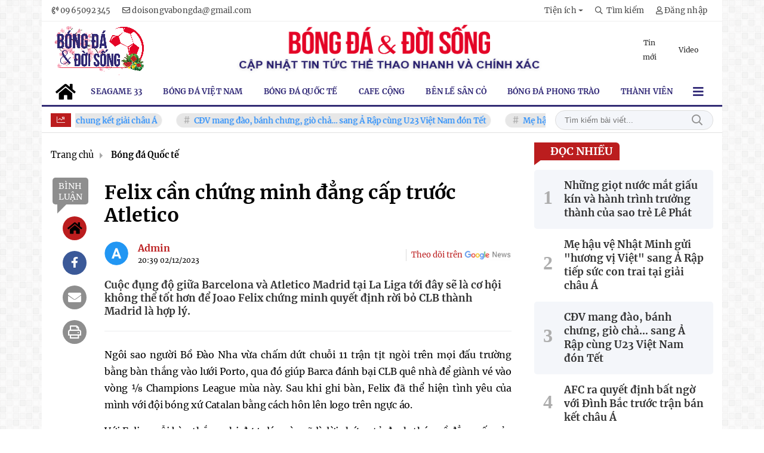

--- FILE ---
content_type: text/html; charset=UTF-8
request_url: https://bongdadoisong.vn/felix-can-chung-minh-dang-cap-truoc-atletico-a6562.html
body_size: 28392
content:
<!DOCTYPE html>
<html lang="vi" xmlns="http://www.w3.org/1999/xhtml">
   <head>
    <meta charset="utf-8"/>
    <meta http-equiv="X-UA-Compatible" content="IE=edge">
    <meta name="viewport" content="width=device-width, initial-scale=1.0, maximum-scale=1.0, user-scalable=0">
    <meta name="csrf-token" content="APOsV1JCHfnxuvksDzgdpChuiG7NZhbPF1aIPqEL">
    <link rel="icon" type="image/png" href="/uploads/images/setting/ducdo/2023/11/12/faviconbdds-1699783896.png?ver=1768538323">
    <title>Felix cần chứng minh đẳng cấp trước Atletico</title>
<meta name="description" content="Cuộc đụng độ giữa Barcelona và Atletico Madrid tại La Liga tới đây sẽ là cơ hội không thể tốt hơn để Joao Felix chứng minh quyết định rời bỏ CLB thành Madrid là hợp lý.">
<meta name="keywords" content="La Liga,Porto,Barca,Champions League,Felix">
<meta name="robots" content="index,follow">
<meta property="fb:app_id" content="2503419203077231">
<meta name="revisit-after" content="1 days">
<meta name="author" content="Bóng đá và Đời sống - Tin tức Bóng đá và Đời sống 24H">
<meta name="pubdate" content="2023-12-02T20:39:14.000000+07:00">
<meta property="article:published_time" content="2023-12-02T20:39:14.000000+07:00">
<meta name="lastmod" content="2023-12-02T20:39:14.000000+07:00">
<meta property="article:modified_time" content="2023-12-02T20:39:14.000000+07:00">
<link rel="canonical" href="https://bongdadoisong.vn/felix-can-chung-minh-dang-cap-truoc-atletico-a6562.html"/>
<link rel="amphtml" href="https://bongdadoisong.vn/amp/felix-can-chung-minh-dang-cap-truoc-atletico-a6562.html"/>
<link rel="alternate" hreflang="vi-vn" href="https://bongdadoisong.vn/felix-can-chung-minh-dang-cap-truoc-atletico-a6562.html"/>
<meta property="og:site_name" content="Bóng đá và Đời sống - Tin tức Bóng đá và Đời sống 24H" />
<meta property="og:type" content="article" />
<meta property="og:locale" content="vi_VN" />
<meta property="og:locale:alternate" content="vi_VN" />
<meta property="og:image:alt" content="Felix cần chứng minh đẳng cấp trước Atletico" />
<meta property="og:title" content="Felix cần chứng minh đẳng cấp trước Atletico" />
<meta property="og:description" content="Cuộc đụng độ giữa Barcelona và Atletico Madrid tại La Liga tới đây sẽ là cơ hội không thể tốt hơn để Joao Felix chứng minh quyết định rời bỏ CLB thành Madrid là hợp lý." />
<meta property="og:url" content="https://bongdadoisong.vn/felix-can-chung-minh-dang-cap-truoc-atletico-a6562.html" />
<meta property="og:image" content="https://bongdadoisong.vn/uploads/images/2023/12/02/16599858440-1722-1-1701517613.jpg" />
<meta property="og:image:height" content="315" />
<meta property="og:image:width" content="600" />


<script type="application/ld+json">{"@context":"https:\/\/schema.org","@type":"WebPage","description":"Bóng đá & Đời sống - Cập nhật tin tức nóng hổi về Bóng đá Việt Nam, bóng đá quốc tế, các giải đấu V.League, Cúp Quốc gia, SEA Games, World Cup, UEFA Champions League,...","url":"Bóng đá và Đời sống - Tin tức Bóng đá và Đời sống 24H","image":"https:\/\/bongdadoisong.vn\/uploads\/images\/setting\/bongda\/2023\/11\/13\/logo-bong-da-va-doi-song-250-115-1699864617.png","datePublished":"2023-12-02T20:39:14.000000+07:00","dateModified":"2023-12-02T20:39:14.000000+07:00"}</script>
                    <script type="application/ld+json">{"@context":"https://schema.org","@type":"NewsArticle","mainEntityOfPage":{"@type":"WebPage","@id":"https://bongdadoisong.vn/felix-can-chung-minh-dang-cap-truoc-atletico-a6562.html"},"headline":"Felix cần chứng minh đẳng cấp trước Atletico","image":["/uploads/images/2023/12/02/16599858440-1722-1-1701517613.jpg"],"datePublished":"2023-12-02T20:39:14.000000+07:00","dateModified":"2023-12-02T20:39:14.000000+07:00","publisher":{"@type":"Organization","name":"Bóng đá và Đời sống","logo":{"@type":"ImageObject","url":"/uploads/images/setting/bongda/2026/01/16/logo-lunar-1768538257.png"}},"description":"Cuộc đụng độ giữa Barcelona và Atletico Madrid tại La Liga tới đây sẽ là cơ hội không thể tốt hơn để Joao Felix chứng minh quyết định rời bỏ CLB thành Madrid là hợp lý.","author":{"@type":"Person","name":"Admin","url":"https://bongdadoisong.vn/user/admin"}}</script>
        <link href="/themes/tinhte/public/css/app.css?v=1768538323" rel="stylesheet" type="text/css" />

    <link href="/themes/tinhte/public/css/detail.css?v=1768538323"
          rel="stylesheet" type="text/css"/>
    <link href="https://vjs.zencdn.net/7.10.2/video-js.min.css" rel="stylesheet"/>

        <style>
        :root {
            --site-content-width: 1560px;
            --color-primary: #BB1D1E;
            --color-secondary: #312977;
            --header-bg-color: ;
            --header-text-color: #242424;
            --menu-bg-color: #fff;
            --menu-text-color: #312977;
            --menu-text-hover-color: #fff;
            --primary-font: Merriweather, Arial, sans-serif;
            --heading-font: Merriweather, Arial, sans-serif;
            --post-title-font: Merriweather, Arial, sans-serif;
            --menu-font: Merriweather, Arial, sans-serif;
            --footer-bg-color: #222;
            --footer-bg-secondary-color: #222;
            --footer-text-color: #fff;
            --copyright-bg-color: #000;
        }

        #header_3 {
    z-index: 8;
}


@font-face {
  font-family: 'Roboto-Regular';
  src: url('/frontend/fonts/roboto_regular/roboto_regular.eot?#iefix') format('embedded-opentype'),  
  url('/frontend/fonts/roboto_regular/roboto_regular.woff2')  format('woff2'),
       url('/frontend/fonts/roboto_regular/roboto_regular.woff') format('woff'), 
       url('/frontend/fonts/roboto_regular/roboto_regular.ttf')  format('truetype'), 
       url('/frontend/fonts/roboto_regular/roboto_regular.svg#roboto_regular') format('svg');
  font-weight: normal;
  font-style: normal;
}

@font-face{
    font-family:'PlayfairDisplayBold';
    font-style:normal;
    font-weight:600;
    src:url("/frontend/fonts/PlayfairDisplayBold/PlayfairDisplayBold.ttf") format("truetype");
    
}
@font-face{
    font-family:'Merriweather';
    font-style:normal;
    font-weight:500;
    src:url("/frontend/fonts/Merriweather/Merriweather-Regular.ttf") format("truetype");
    
}
@font-face{
    font-family:'Merriweather';
    font-style:normal;
    font-weight:700;
    src:url("/frontend/fonts/Merriweather/Merriweather-Bold.ttf") format("truetype");
    
}

@font-face {
  font-family: 'NotoSerif';
  src: url('/frontend/fonts/NotoSerif/NotoSerif.woff')  format('woff'), url('/frontend/fonts/NotoSerif/NotoSerif.woff2')  format('woff2');
  font-weight: 400;
  font-style: normal;
}
@font-face {
    font-family: 'NotoSerif';
    src: url('/frontend/fonts/NotoSerif/NotoSerif-Bold.woff2') format('woff2'),
        url('/frontend/fonts/NotoSerif/NotoSerif-Bold.woff') format('woff');
    font-weight: 600;
    font-style: normal;
    font-display: swap;
}
@font-face {
  font-family: 'Montserrat';
  src: url('/frontend/fonts/Montserrat/MontserratRegular.woff')  format('woff'), url('/frontend/fonts/Montserrat/MontserratRegular.woff2')  format('woff2');
  font-weight: 400;
  font-style: normal;
}
@font-face {
  font-family: 'Montserrat';
  src: url('/frontend/fonts/Montserrat/MontserratBold.woff')  format('woff'), url('/frontend/fonts/Montserrat/MontserratBold.woff2')  format('woff2');
  font-weight: 600;
  font-style: normal;
}
body {
    font-family: 'Merriweather';
}
h1, h2, h3, h4, h5, h6 {
    font-family: 'Merriweather';
}
.widget .article-title {
    font-family: 'Merriweather';
}
.header-top-bar .menu>li>a img {
    width: 16px;
}
.category-popup {
    border-top:none !important;
}
.category-popup .category-menu>ul>li>a {
    color:#000000;
    font-weight: 500;
}
.category-popup .channels-menu a svg path {
    fill: #000000;
}
.horizontal-megamenu>.menu-item.is_home:hover >.menu-link{
    background:#b09965;
}


.title-box-category .parent-cat, .title-box-category .parent-cate , .widget-title .main-title{
    text-transform: uppercase;
}

.section-vedet .box-news-larger .description{
    font-size: 16px;
}
.box-cate-featured .item-news.full-thumb .title-news {
    font-size:18px;
    line-height: 24px;
}
.topbar-body .header-top-right .group-search{
margin-top:0;
}
.horizontal-megamenu>.menu-item>.menu-link, footer.footer-type-2 .menu_footer .menus>li>a {
     font-family: 'Roboto-Regular', Arial, Verdana, Helvetica, sans-serif;
     
}

.box-category.style-7 .title-box-category .inner-title {
    padding-top: 0;
    color: #fff;
    font-size: 22px;
}
.topbar-body .header-top-right .search {
    width: 100%;
    float: left;
}

.box-navigation .title a, .box-navigation span{
font-size:18px;
}
.tin_mau_vang_box {
    background: #dfdfdf;
}

#tin_noi_bat_6 .box-news-larger .thumb-art {
    width: 100%;
}
#tin_noi_bat_6 .tnb_meta {
    width: 100%;
    position: absolute;
    bottom: 0;
    padding: 25px;
    padding-left: 20%;
    background-color: rgba(0, 0, 0, 0.5);
    transition: all .3s;
    color: #ffffff;
    z-index: 2;
}

.wrapper-topstory .box-news-larger {
    position: relative;
}

.menu_footer .menus>li>a {
    text-align: left;
    color: rgb(221 0 38);
}
.footer_cf{
    background-color: #dd0026;
  color: #FFF;
    padding: 10px 0;
}
.header-top-right .search button[type=submit]{
    background-color: #dd0026;
}

.footer_cf a{
    color: #FFF;
}

.style_img_left .content .title {
    -webkit-line-clamp: 5;
    display: inline-block;
}
.breadcrumbs a {
    text-transform: uppercase;
}
.box-cate-featured .item-news .description {

    display: block;

}
.item-news-common p.meta-news {
    margin: 5px 0;
}



@media (max-width: 767px){
.footer_cf {

    text-align: left;
    padding-left: 15px;
}
.footer_cf p {
margin-bottom: 0px;
}
#header_3 .ndt-logo-mobile img {

    margin: 0;
float:left;

}
#header_3 .navbar-header {

}
.logo-footer img {

    max-height: 100px;

}
}



.header-top-right .news_hot_item {
    background-color: #00a751;
}

.header-top-right .news-new-item {
    background-color: #ed1d24;
}


.article-detail .article-content img {
        margin: 0 auto;
}

.title_button a{
    width: 135px;
}


@media (max-width: 992px)
{
#header_3 .nav>li>a {
text-align: left;
    padding-left: 40px;
}
#header_3 .open_sub {

    left: 0;

}
}

@media (min-width:1400px){
    .header-logo {
        height:70px
    }
    .horizontal-megamenu > .menu-item > .menu-link .nav-link-text {
        font-size:14px
    }
}


.box-quote .image-wrapper{
    display:none
}
.box-quote .box-news:after {
    content:"\f10e";
    font-family:'FontAwesome';
    color:#c5c5c5;
    position: absolute;
    bottom: -15px;
    right: 0;
}
.box-quote .box-news
{    margin-bottom: 15px;
    padding-bottom: 10px;
    
}
.box-quote .box-news:before {
    content:"";
    width:90%;
    height:1px;
    background: #c5c5c5;
    display: block;
    position: absolute;
    bottom: -5px;
    left: 0;
    
}
#hashtag-trending .has-marquee {
    -webkit-animation: marquee 85s linear infinite;
    animation: marquee 85s linear infinite;
}
.box-category.style-7 {
    background: linear-gradient(90deg,#9b1011, var(--color-primary));
}
.header-type-1.bg-white .header-wrap-inner .header-bottom-row {
    border-bottom: 2px solid var(--color-primary);
        border-top: 1px solid #e2e2e2;
    background: #f7f7f7;
}
.header-type-1.bg-white .header-wrap-inner .header-bottom-row .horizontal-megamenu>.menu-item:not(.is_home)>.menu-link .nav-link-text {
    color: #000;
    
}
.horizontal-megamenu>.menu-item.active>a {
    background: rgb(138 36 32);
}
.horizontal-megamenu>.menu-item.active>a .nav-link-text {
    color:#fff !important;
}
.header-type-1.bg-white .box-with-icon .info-box-icon {
    color: var(--color-primary);
}
.header-type-1.bg-white .header-wrap-inner .header-bottom-row .horizontal-megamenu>.menu-item.is_home >.menu-link .nav-link-text{
    color: var(--color-primary);
}
.header-type-1.bg-white .header-wrap-inner .header-bottom-row .horizontal-megamenu>.menu-item.is_home:hover >.menu-link .nav-link-text{
    color: #fff;
}
.header-type-1.bg-white .icon_menu .style_icon, .header-type-1.bg-white .info-box-content>* {
    color: var(--color-primary);
}
.header-type-1 .menu-item:hover>.menu-link {
    background:#d6d6d6;
}
.timestemp {
        color: #335183;
}
.header-type-1.bg-white .icon_menu .style_icon, .header-type-1.bg-white .icon_menu .style_icon:after, .header-type-1.bg-white .icon_menu .style_icon:before {
    background: var(--color-primary);;
}

.header-type-1.bg-white .header-wrap-inner .header-bottom-row .horizontal-megamenu>.menu-item>.menu-link:after {
    content: none;
}
.horizontal-megamenu>.menu-item>.menu-link .nav-link-text:after {
    content: none;
}
.horizontal-megamenu>.menu-item.active>.menu-link:after, .horizontal-megamenu>.menu-item:hover>.menu-link:after {
    width: 100%;
}
.inner-section-media {
    background: #0d202b;
        overflow: hidden;
}
.section-multimedia.multimedia-4 .news-list-multimedia {
        padding-right: 15px;
    padding-left: 15px;
    padding-top: 15px;
}
.section-multimedia.multimedia-4 .box-news {
    margin-bottom: 0;
}

.widget-most-view .widget-title h6:after {
    content:none;
}

.widget-most-view .widget-title h6 span:before {
    content: "";
    width: 2px;
    height: 2px;
    background: var(--color-primary);
    position: absolute;
    left: 0;
    bottom: 2px;
    width: 5px;
    height: 16px;
}
.widget-most-view .widget-title h6{
    color: #000;
    background-color: transparent;
    padding:0
}
.widget-most-view .widget-title h6 span {
    position:relative;
        padding-left: 15px;
}
.title-box-category.default, .widget-title.default{
    border-bottom: solid 1px #F48633;
    height: 35px;
    display: flex;
    align-items: center;
}

.blogmultimediawidget .title-box-category.default{
    border-bottom: none;
    padding-bottom: 0;
}
.title-box-category.default .inner-title:before, .widget-title.default .inner-title:before {
    content: "";
    width: 2px;
    height: 2px;
    background: var(--color-primary);
    position: absolute;
    left: 0;
    bottom: -7px;
    width: 8px;
    height: 30px;
}
.widget-title.style_9 .main-title:before {
    background: #F48633;
}
.title-box-category.default .inner-title,  .widget-title.default .inner-title{
    padding-left: 20px;
}
.multimedia-4 .title-box-category.default {
    margin-bottom: 0px;
}
/*.topbar_threadhot label {
        content: '';
    background: url(//static-znews.zadn.vn/images/stat.svg) no-repeat;
    background-size: contain;
    width: 24px;
    height: 24px;
        border-left: none;
}
.topbar_threadhot label i {
    display:none;
} */

.review-section .foru-containers {
        background-image: none;
    border-top: none;
}
.review-section .title-box-category.default {
    margin: 0;
}

.review-section {
    margin-top: 0;
    margin-bottom: 0;
}
.review-section .title-box-category.default .parent-cate, .review-section .widget-title.default .parent-cate {
    color: #000;
}
.review-section .main-content .threads .box-news .title a:hover {
    color:#ccc
}
.review-section .main-content {
    padding: 0 0px 12px;
    margin-top: 0;
}
.review-section .main-content .threads .box-news .title a {
    color: #000;
}
.review-section .main-content .threads::-webkit-scrollbar-thumb {
    border-radius: 10px;
    background-color: hsl(0deg 0% 80%);
}
.section-magazine {
    background: #095e98;
    background-image: linear-gradient(90deg,#044580,#005aab);
    padding: 30px 0;
}
.slick-carousel.carousel-nav-top .slick-next {
    right: 0;
    top: -38px;
}
.slick-carousel.carousel-nav-top .slick-prev {
    top: -38px;
    right: 40px;
    left: auto;
}
.image-wrapper>.image-small {
    padding-bottom: 66%;
}

.inner-section-video .title-box-category .inner-title{
    color: #000;
}
.section-magazine .album-list .article-item .album-type {
        background: #044783;
}


.section-magazine .album-list .article-item:hover .album-title>p  {
    color: var(--color-secondary);
}
.section-magazine .album-list .article-item:hover .album-type-icon, .section-magazine .album-list .article-item .album-title:before {
    background: var(--color-secondary);
}
.video .box-cate-featured-vertical.no-thumb .sub-news-cate .item:before {
    content: "\f144";
    width: 0;
    height: 0;
    font-size: 18px;
    background-color: transparent;
    position: absolute;
    left: 0;
    top: 18px;
    font-family:"Font Awesome\ 5 Pro";
        color: #383636;
}
.video .box-cate-featured-vertical.no-thumb .sub-news-cate .item {
    padding: 10px 0 10px 25px;
}
.video {
        background-color: #F7F7F7;
    padding: 15px;
}
.video .title a, .video .sub-news-cate .item a {
    color: #383636;
}
.section-bg-grey {
    background: #F7F7F7;
    padding: 15px;
}
.block-129 .title-box-category .parent-cate {
    background: #F7F7F7;
}
.icon_menu .style_icon {
    background: var(--color-primary);
}
.icon_menu .style_icon:after, .icon_menu .style_icon:before {
    position: absolute;
    display: block;
    left: 0;
    width: 100%;
    height: 2px;
    background: var(--color-primary);
    content: "";
    transition-duration: .3s,.3s;
    transition-delay: .3s,0s;
}
.meta-news .cat, .cat-in-thumb {
    display:none;
}
.article-detail .article-content {
    font-size: 17px;
    
}
.category-popup .category-menu>ul {
        justify-content: center;
}
.header-type-2 .header-bottom-row {
    border-bottom: 2px solid var(--color-primary);
    background: var(--color-primary);
}
.header-type-2 .menu-item.active:not(.is_home) >.menu-link {
        background: #ca0a0a;
}
.horizontal-megamenu>.menu-item.active>.menu-link .nav-link-text:after {
    content:none
}
.header-type-2 .horizontal-megamenu>.menu-item>.menu-link.link-home {
    width:45px
}
.featured-news-horizontal {
    padding: 15px;
    background: #e9b0b0;
    margin-top: -15px;
}
.multimedia-plus.multimedia-mobile {
    background: #feede1;
}
.tin_video_index .box-news-larger .content .title a {
    color: #000;
}
.section_video.video-type-2 .tin_video_index {
    background-color: #feede1;
}
.text-company {
    display:none;
}

.widget-poll .poll-question {
    font-weight: 700;
    font-size: 16px;
    font-family: "Merriweather", Arial;
}
#subscribe {
    background: #64b183;
}
#subscribe .btn-subcribe {
    background: #d63135;
    border: 1px solid #d73135;
}
.box-category.style-9 .title-box-category.default {
    border: none;
}
.box-category.style-9 .title-box-category.default .inner-title:before {
    content: "\f8d9";
}
.horizontal-megamenu>.menu-item.is_home .menu-link .nav-link-text {
    color: #ffffff;
}
.extraInfo .author-meta , .extraInfo .view-count, .extraInfo .comment-count{
    display:none;
}
.title-box-category, .widget .widget-title {
    color: var(--color-secondary);
}

.title-box-category .sub-cate {
    font-size: 16px;
}
.section-vedet .sub-news-top .content>.title>a, .section-vedet .other-news .title-news, .box-featured-article .side .box-news .title {
        font-size: 18px;
}
.box-news>.content>.title>a:hover, .item-news .content .title a:hover {
    color: var(--color-secondary);
}
.box-cate-featured .item-news .title-news {
    -webkit-line-clamp: 6;
}
#promotion-93 {
    margin-bottom: 30px;
}
.block-111 .content-box-category, .block-126 .content-box-category{
    background: #a2cab3;
    padding: 10px;
}
.box-cate-featured-v2 .wrap-sum-news, .box-cate-featured-v2 .article-sub-right, .moi_cap_nhat .style_img_left .content, .box-other-articles .style_img_left .content {
    display: flex;
    flex-direction: column;
}
.box-cate-featured .item-news .description, .moi_cap_nhat .style_img_left .content .description, .box-other-articles .description {
    order: 3;
}
.widget-most-view.type-default .item .article-title, .widget .article-title {
    font-size: 17px;
    display: block;
}
.widget-posts.type-2 .widget-content .item .info-wrapper .article-title {
    -webkit-line-clamp: 8;
}
.box-featured-article .description, .box-other-articles .description {
    font-size: 16px;
}
.widget-most-view.type-2 .item .article-title {
    font-size: 17px;
}
.widget-posts.type-2 .widget-content .item .image-wrapper {
    display: none;
}
.widget-posts.type-2 .widget-content .item .info-wrapper {
    margin-right: 0;
}
.box-featured-article .description, .box-other-articles .description {
    -webkit-line-clamp: 6;
}
#call-to-action .icon-box-wrapper .icon-box-icon {
    order: 2;
}

#call-to-action .icon-box-wrapper .icon-box-icon .elementor-icon {
    color: #fff;
    margin-right: 0;
}
.border-top {
  position: relative;
  padding-top: 20px;
}
.border-top:before {
  width: auto;
  background: #e5e5e5;
  height: 1px;
  position: absolute;
  top: 0;
  left: 15px;
  right: 15px;
  content: '';
}
.title-box-category.style_7 .parent-cate {
    background-image: linear-gradient(90deg, var(--color-primary), #db5151);
}
.title-box-category.style_7 .parent-cate:after {
    border-top: 50px solid #db5151;
}
.horizontal-megamenu>.menu-item.active>.menu-link {
    background: var(--color-secondary);
}
.header-type-8 .horizontal-megamenu>.menu-item>.menu-link .nav-link-text {
   color: #312977; 
}


@media (min-width: 1200px){
    .container, .container-lg, .container-md, .container-sm, .container-xl {
    max-width: 1200px;
    }
    .header-logo {
    height: 95px;
    max-height:95px;
    }
}

@media (max-width: 768px){
   
    .banner-header {
    display:none;
    }
}

@media screen and (max-width: 991px){
    .box-with-icon .info-box-icon {
    color: var(--color-primary);
    background: none;
}
}

@media screen and (min-width: 991px){
    #call-to-action .icon-box-wrapper .icon-box-content {
    flex-grow: 0;
    margin-right: 15px;
}
    .header-wrap-inner {
        display: flex;
        flex-direction: column;
    }
    .header-type-2 .home_topbar {
       order: 3;
    }
    .section_container.blogcolumn11widget{
        border-bottom: 1px solid #e5e5e5;
    }
    .header-wrap-inner.sticky .header-top-row {
    display:none;
    }
   .header-type-2 .header-logo {
    max-height: none;
    max-width: 300px;
        width: 300px;
    height: auto;
  }
}
@media screen and (max-width: 480px) {
    .title-box-category.default {
       border-bottom: solid 2px #f38634;
    }
}

.box-category.style-9:before {
  
    background: #64b183;
}
.header-type-8 .header-bottom-row{
    background: #fff;
}

.header-type-8 .horizontal-megamenu>.menu-item:hover>.menu-link {
    background: #fff;
}
.header-type-8 .horizontal-megamenu>.menu-item:hover>.menu-link .nav-link-text {
    color: #000;
}

.horizontal-megamenu>.menu-item.active>.menu-link {
    background: #fff;
}
.fa-home:before {
    color: #000;
}
.header-type-8 .header-bottom-row {
    border-bottom: 3px solid #322b74;
}

.widget-tab-view .nav-item .nav-link.active {
    background-color: #322b74;
}
.widget-tab-view .nav-item .nav-link.active:after {
    border-bottom: 32px solid #322b74;
}
.title-box-category.default, .widget-title.default {
    border-bottom: solid 1px #F48633;
}
.horizontal-megamenu>.menu-item.active>.menu-link .nav-link-text {
    color: #000!important;
}
.widget-tab-view .nav-item .nav-link.active:before {
    border-top: 32px solid #322b74;
}
.title-box-category.style_7 .parent-cate:after {
    border-top: 50px solid #322b74;
}
.title-box-category.style_7 .parent-cate {
    background-image: linear-gradient(90deg, var(--color-primary), #322b74);
}
.logo__company{
   display:none !important;
}
.tet_left, .tet_right {
    position: fixed;
    top: 0;
    left: 0;
    z-index: 9999;
    width: 145px;
    pointer-events: none;
}
.tet_right {
    left: auto;
    right: 0;
    width: 145px;
}
.tet_left img, .tet_right img {
    width: 100%;
    height: auto;
}
@media (max-width: 1285px){
    .tet_left, .tet_right, .tet_bottom {
    display: none !important;
}
}

.google-auto-placed {
    display:none !important;
}    </style>
    <script>
        var WN_Data = {
            app_url: "https://bongdadoisong.vn",
            prefix_url: "",
            full_url: "https://bongdadoisong.vn",
            locale: "vi",
            user_id: null,
            user: null,
            session_id: "RkEnS1kbId8AflLNbdoL0pDuGXo0aXwqfMCbSDpI"        };

    </script>
    <script>
        const loadScriptsTimer = setTimeout(loadScripts, 3000);
        const userInteractionEvents = ["mouseover","keydown","touchmove","touchstart"
        ];
        userInteractionEvents.forEach(function (event) {
            window.addEventListener(event, triggerScriptLoader, {
                passive: true
            });
        });

        function triggerScriptLoader() {
            loadScripts();
            clearTimeout(loadScriptsTimer);
            userInteractionEvents.forEach(function (event) {
                window.removeEventListener(event, triggerScriptLoader, {
                    passive: true
                });
            });
        }
        function loadScripts() {
            console.log('lazy loaded');
            document.querySelectorAll("script[data-type='lazy']").forEach(function (elem) {
                elem.setAttribute("src", elem.getAttribute("data-src"));
            });
            document.querySelectorAll("iframe[data-type='lazy']").forEach(function (elem) {
                elem.setAttribute("src", elem.getAttribute("data-src"));
            });
        }
    </script>
        <script>
        window.toc_config = {
            toc_count : 3,
            toc_allow : ["h2","h3"],
            toc_title: "Mục lục",
            toc_header_show: "1",
        }
    </script>

            <!-- Google tag (gtag.js) -->
<script async src="https://www.googletagmanager.com/gtag/js?id=G-MLJQGMHF2M"></script>
<script>
  window.dataLayer = window.dataLayer || [];
  function gtag(){dataLayer.push(arguments);}
  gtag('js', new Date());
  gtag('config', 'G-MLJQGMHF2M');
</script>        <script async src="https://www.googletagmanager.com/gtag/js?id=G-FTVHV8HKRE"></script>
<script>
  window.dataLayer = window.dataLayer || [];
  function gtag(){dataLayer.push(arguments);}
  gtag('js', new Date());

  gtag('config', 'G-FTVHV8HKRE');
</script>
<script src="https://cdn.onesignal.com/sdks/web/v16/OneSignalSDK.page.js" defer></script>
<script>
  window.OneSignalDeferred = window.OneSignalDeferred || [];
  OneSignalDeferred.push(function(OneSignal) {
    OneSignal.init({
      appId: "f856c1bb-7328-4388-8a55-387c90e6ba4f",
    });
  }); 
  </script></head>
   <body class="  layout_boxed" data-spy=&quot;scroll&quot; data-target=&quot;#toc_detail&quot;>
      <div id="app">
                  <div id="wrapper" class="type_boxed">
                  <div class="no-margin-ads">
                  </div>
         <header class="header-wrap header-type-8 ">
    <form id="logout-form" action="https://bongdadoisong.vn/logout" method="POST" style="display: none;">
        <input type="hidden" name="_token" value="APOsV1JCHfnxuvksDzgdpChuiG7NZhbPF1aIPqEL">
    </form>
    <div class="header-wrap-inner">
        <div class="header-top-bar">
        <div class="container">
            <div class="row flex-row justify-content-between top-bar-inner">
                <div class="whb-column header-column-left">
                    <ul class="menu">
                                                <li>
                            <a href="tel:0965092345">
                                <i class="far fa-phone-volume"></i>
                                <span>0965092345</span>
                            </a>
                        </li>
                        <li>
                            <a href="/cdn-cgi/l/email-protection#eb8f84829884858c9d8a8984858c8f8aab8c868a8287c5888486">
                                <i class="far fa-envelope"></i>
                                <span><span class="__cf_email__" data-cfemail="2743484e54484940514645484940434667404a464e4b0944484a">[email&#160;protected]</span></span>
                            </a>
                        </li>
                    </ul>
                </div>
                <div class="whb-column header-column-right">
                    <ul class="menu">
                                                                                <li class="dropdown ">
                                <a class="dropdown-toggle" href="#" role="button" id="dropdownMenuLink" data-toggle="dropdown" aria-expanded="false">
                                                                                                            <span class="nav-link-text">Tiện ích</span>
                                                                    </a>
                                                                <div class="dropdown-menu dropdown-menu-right" aria-labelledby="dropdownMenuLink">
                                                                        <a class="dropdown-item "  title="Lịch âm" href="/tien-ich/lich-am">Lịch âm</a>
                                                                        <a class="dropdown-item "  title="Giá vàng" href="/tien-ich/gia-vang-hom-nay">Giá vàng</a>
                                                                        <a class="dropdown-item "  title="Tết nguyên đán" href="/tien-ich/dem-nguoc-tet-nguyen-dan">Tết nguyên đán</a>
                                                                    </div>
                                                            </li>
                                                                            <li class="cursor-pointer text-center show-search-form">
                            <div class="box-icon-wrapper">
                                <span><i class="far fa-search"></i> Tìm kiếm</span>

                            </div>
                            <div class="tdb-drop-down-search" aria-labelledby="td-header-search-button">
                                <div class="tdb-drop-down-search-inner">
                                    <form method="get" class="tdb-search-form" action="https://bongdadoisong.vn/tim-kiem.html">
                                        <div class="tdb-search-form-inner">
                                            <input class="tdb-head-search-form-input" type="text" value=""
                                                name="keyword" placeholder="Tìm kiếm..." autocomplete="off">
                                            <button class="wpb_button wpb_btn-inverse btn tdb-head-search-form-btn"
                                                    type="submit">
                                                <span>Tìm kiếm</span>
                                            </button>
                                        </div>
                                    </form>
                                    <div class="tdb-aj-search"></div>
                                </div>
                            </div>
                        </li>
                                                                            <li class="cursor-pointer text-center login-side-opener">
                                <a rel="nofollow" href="https://bongdadoisong.vn/login" class="dang_nhap"><i class="far fa-user"></i> Đăng nhập</a>
                            </li>
                                                                    </ul>
                </div>
            </div>
        </div>
    </div>
        <div class="header-top-row">
            <div class="container">
                <div class="row flex-row flex-nowrap justify-content-between general-header-inner test">
                    <div class="whb-column header-column-left whb-visible-lg">
                        <a title="Bóng đá và Đời sống - Tin tức Bóng đá và Đời sống 24H" href="/" class="header-logo" style="max-width: 350px;">
                                                        <img src="/uploads/images/setting/bongda/2026/01/16/logo-lunar-1768538257.png?ver=1768538323" alt="">
                        </a>
                    </div>
                    <div class="banner-header">
                        <img src="https://bongdadoisong.vn/banner/banner_header.png">
                    </div>
                    <div class="whb-column header-col-center whb-visible-lg">
                        <div class="no-margin-ads">
                                                    </div>
                    </div>
                    <div class="header-column-right whb-column whb-visible-lg">
                        <div class="info-box-wrapper site-header__tool">
                                                        <div class="item cursor-pointer text-center">
                                <a href="https://bongdadoisong.vn/tin-moi" title="Tin mới" class="woodmart-info-box with-label">
                                    <div class="info-box-content">
                                        <label>Tin mới</label>
                                    </div>
                                </a>
                            </div>
                                                                                    <div class="item cursor-pointer text-center">
                                <a href="https://bongdadoisong.vn/video" title="Video" class="woodmart-info-box with-label">
                                    <div class="info-box-content">
                                        <label>Video</label>
                                    </div>
                                </a>
                            </div>
                                                    </div>
                    </div>

                                        <div class="whb-column mobile-left whb-hidden-lg">
                        <div class="mobile-logo">

                            <a title="Bóng đá và Đời sống - Tin tức Bóng đá và Đời sống 24H" href="/" class="header-logo">
                                                                                                    <img src="/uploads/images/setting/bongda/2026/01/16/logo-lunar-1768538305.png?ver=1768538323" alt="" height="50">
                                                            </a>


                        </div>
                    </div>
                    
                    <div class="whb-column mobile-right whb-hidden-lg">
                        <div class="woodmart-info-box cursor-pointer text-center">
                            <div class="box-icon-wrapper  box-with-icon box-icon-simple">
                                <a href="tel:0965092345" class="info-box-icon">
                                    <i class="fal fa-phone-volume"></i>
                                </a>
                            </div>

                        </div>
                        <div class="woodmart-info-box cursor-pointer text-center">
                            <div class="box-icon-wrapper  box-with-icon box-icon-simple">
                                <a href="/cdn-cgi/l/email-protection#62060d0b110d0c051403000d0c05060322050f030b0e4c010d0f" class="info-box-icon">
                                    <i class="fal fa-envelope"></i>
                                </a>
                            </div>

                        </div>
                        <div class="woodmart-info-box cursor-pointer text-center show-search-form">
                            <div class="box-icon-wrapper  box-with-icon box-icon-simple">
                                <div class="info-box-icon">
                                    <i class="fal fa-search"></i>
                                </div>
                            </div>
                            <div class="tdb-drop-down-search" aria-labelledby="td-header-search-button">
                                <div class="tdb-drop-down-search-inner">
                                    <form method="get" class="tdb-search-form" action="https://bongdadoisong.vn/tim-kiem.html">
                                        <div class="tdb-search-form-inner">
                                            <input class="tdb-head-search-form-input" type="text" value=""
                                                   name="keyword" placeholder="Tìm kiếm..." autocomplete="off">
                                            <button class="wpb_button wpb_btn-inverse btn tdb-head-search-form-btn"
                                                    type="submit">
                                                <span>Tìm kiếm</span>
                                            </button>
                                        </div>
                                    </form>
                                    <div class="tdb-aj-search"></div>
                                </div>
                            </div>
                        </div>
                                                                            <div class="woodmart-info-box cursor-pointer text-center">
                                <div class="box-icon-wrapper  box-with-icon box-icon-simple">
                                    <a rel="nofollow" href="https://bongdadoisong.vn/login" class="info-box-icon">
                                        <i class="far fa-user"></i>
                                    </a>
                                </div>

                            </div>
                                                                        <div class="mobile-nav-icon mobile-trigger">
                            <div class="icon_menu"><span class="style_icon"></span></div>
                        </div>
                    </div>
                                    </div>
            </div>
        </div>
        <div class="header-bottom-row whb-visible-lg">
        <div class="container">
        <div class="row">
                <nav class="navbar navbar-expand-sm navbar-expand-full">
                <ul class="navbar-nav menu-container horizontal-megamenu">
                    <li class="menu-item is_home hidden-xs">
                        <a href="https://bongdadoisong.vn" class="menu-link link-home">
                            <span class="nav-link-text"><i class="fa fa-home" aria-hidden="true"></i></span>
                        </a>
                    </li>
                                        <li class="menu-item menu-item-default">
                        <a class="menu-link" href="https://bongdadoisong.vn/c/seagame-33" title="Seagame 33" data-link="https://bongdadoisong.vn/c/seagame-33" >
                                                                                    <span class="nav-link-text">Seagame 33</span>
                                                    </a>
                                            </li>
                                        <li class="menu-item menu-item-default">
                        <a class="menu-link" href="https://bongdadoisong.vn/c/bong-da-viet-nam" title="Bóng đá Việt Nam" data-link="https://bongdadoisong.vn/c/bong-da-viet-nam" >
                                                                                    <span class="nav-link-text">Bóng đá Việt Nam</span>
                                                    </a>
                                                    <ul class="sub-menu" role="menu">
            <li>
            <a href="https://bongdadoisong.vn/c/v-league" title="V-League" data-link="https://bongdadoisong.vn/c/v-league" >
                V-League
            </a>

                    </li>
            <li>
            <a href="https://bongdadoisong.vn/c/doi-tuyen-viet-nam" title="Đội tuyển Việt Nam" data-link="https://bongdadoisong.vn/c/doi-tuyen-viet-nam" >
                Đội tuyển Việt Nam
            </a>

                    </li>
            <li>
            <a href="https://bongdadoisong.vn/c/doi-tuyen-nu-viet-nam" title="Đội tuyển nữ Việt Nam" data-link="https://bongdadoisong.vn/c/doi-tuyen-nu-viet-nam" >
                Đội tuyển nữ Việt Nam
            </a>

                    </li>
            <li>
            <a href="https://bongdadoisong.vn/c/doi-tuyen-tre" title="Đội tuyển trẻ" data-link="https://bongdadoisong.vn/c/doi-tuyen-tre" >
                Đội tuyển trẻ
            </a>

                    </li>
            <li>
            <a href="https://bongdadoisong.vn/c/cup-quoc-gia" title="Cúp Quốc gia" data-link="https://bongdadoisong.vn/c/cup-quoc-gia" >
                Cúp Quốc gia
            </a>

                    </li>
            <li>
            <a href="https://bongdadoisong.vn/c/hang-nhat-quoc-gia" title="Hạng Nhất Quốc gia" data-link="https://bongdadoisong.vn/c/hang-nhat-quoc-gia" >
                Hạng Nhất Quốc gia
            </a>

                    </li>
            <li>
            <a href="https://bongdadoisong.vn/c/giai-dau-khac" title="Giải đấu khác" data-link="https://bongdadoisong.vn/c/giai-dau-khac" >
                Giải đấu khác
            </a>

                    </li>
    </ul>
                                            </li>
                                        <li class="menu-item menu-item-default">
                        <a class="menu-link" href="https://bongdadoisong.vn/c/bong-da-quoc-te" title="Bóng đá Quốc tế" data-link="https://bongdadoisong.vn/c/bong-da-quoc-te" >
                                                                                    <span class="nav-link-text">Bóng đá Quốc tế</span>
                                                    </a>
                                                    <ul class="sub-menu" role="menu">
            <li>
            <a href="https://bongdadoisong.vn/c/giao-huu-quoc-te" title="Giao hữu quốc tế" data-link="https://bongdadoisong.vn/c/giao-huu-quoc-te" >
                Giao hữu quốc tế
            </a>

                    </li>
            <li>
            <a href="https://bongdadoisong.vn/c/uefa-champions-league" title="UEFA Champions League" data-link="https://bongdadoisong.vn/c/uefa-champions-league" >
                UEFA Champions League
            </a>

                    </li>
            <li>
            <a href="https://bongdadoisong.vn/c/premier-league" title="Premier League" data-link="https://bongdadoisong.vn/c/premier-league" >
                Premier League
            </a>

                    </li>
            <li>
            <a href="https://bongdadoisong.vn/c/fa-cup" title="FA Cup" data-link="https://bongdadoisong.vn/c/fa-cup" >
                FA Cup
            </a>

                    </li>
    </ul>
                                            </li>
                                        <li class="menu-item menu-item-default">
                        <a class="menu-link" href="https://bongdadoisong.vn/c/cafe-cong" title="Cafe Cộng" data-link="https://bongdadoisong.vn/c/cafe-cong" >
                                                                                    <span class="nav-link-text">Cafe Cộng</span>
                                                    </a>
                                            </li>
                                        <li class="menu-item menu-item-default">
                        <a class="menu-link" href="https://bongdadoisong.vn/c/chuyen-ben-le" title="Bên lề sân cỏ" data-link="https://bongdadoisong.vn/c/chuyen-ben-le" >
                                                                                    <span class="nav-link-text">Bên lề sân cỏ</span>
                                                    </a>
                                            </li>
                                        <li class="menu-item menu-item-default">
                        <a class="menu-link" href="https://bongdadoisong.vn/c/bong-da-phong-trao" title="Bóng đá phong trào" data-link="https://bongdadoisong.vn/c/bong-da-phong-trao" >
                                                                                    <span class="nav-link-text">Bóng đá phong trào</span>
                                                    </a>
                                                    <ul class="sub-menu" role="menu">
            <li>
            <a href="https://bongdadoisong.vn/c/bong-da-7-nguoi" title="Bóng đá 7 người" data-link="https://bongdadoisong.vn/c/bong-da-7-nguoi" >
                Bóng đá 7 người
            </a>

                    </li>
    </ul>
                                            </li>
                                        <li class="menu-item menu-item-default last-item">
                        <a class="menu-link" href="https://bongdadoisong.vn/register" title="Thành viên" data-link="https://bongdadoisong.vn/register" >
                                                                                    <span class="nav-link-text">Thành viên</span>
                                                    </a>
                                            </li>
                                                            <li class="menu-item menu-more">

                        <a href="javascript:void(0);" data-toggle="dropdown" class="menu-link woodmart-info-box">
                            <div class="box-icon-wrapper  box-with-icon box-icon-simple">
                                <span class="info-box-icon">
                                    <i class="fas fa-bars"></i>
                                </span>
                            </div>
                        </a>

                        <div class="dropdown-menu dropdown-fullwidth category-popup"
                            aria-labelledby="dropdownMenuButton">
                                                                                    <ul class="channels-menu">
                                <li>
                                    <a href="https://bongdadoisong.vn/video" title="Video">
                                        <span class="mr-3 d-flex">
                                            <svg xmlns="http://www.w3.org/2000/svg" width="24" height="24"
                                                viewBox="0 0 24 24">
                                                <g id="Group_1919" data-name="Group 1919" transform="translate(-27 -602)">
                                                    <rect id="Rectangle_1674" data-name="Rectangle 1674" width="24"
                                                        height="24" transform="translate(27 602)" fill="#e8e8e8"
                                                        opacity="0"></rect>
                                                    <path id="play_1_" data-name="play (1)"
                                                        d="M10.109,20.218A10.109,10.109,0,0,1,2.96,2.96a10.109,10.109,0,0,1,14.3,14.3,10.043,10.043,0,0,1-7.148,2.961Zm0-18.639a8.53,8.53,0,1,0,8.53,8.53A8.54,8.54,0,0,0,10.109,1.579ZM7.068,15.119V5.17l8.01,5Zm1.58-7.1v4.268l3.437-2.124Zm0,0"
                                                        transform="translate(29 604.001)" fill="#008837"></path>
                                                </g>
                                            </svg>
                                        </span>
                                        <span>Video</span>
                                    </a>
                                </li>
                                                                                                                                <li>
                                    <a href="https://bongdadoisong.vn/emagazine" title="eMagazine">
                                        <span class="mr-3 d-flex">
                                            <svg xmlns="http://www.w3.org/2000/svg" width="24" height="24"
                                                viewBox="0 0 24 24">
                                                <g id="Group_1922" data-name="Group 1922" transform="translate(-202 -655)">
                                                    <rect id="Rectangle_1677" data-name="Rectangle 1677" width="24"
                                                        height="24" transform="translate(202 655)" fill="#e8e8e8"
                                                        opacity="0"></rect>
                                                    <path id="magazine"
                                                        d="M12.951,2.969V2.6a2.6,2.6,0,0,0-2.6-2.6H8.5V1.484H2.227A2.229,2.229,0,0,0,0,3.711V16.773A2.229,2.229,0,0,0,2.227,19H15.92V2.969Zm1.484,1.484V14.547H12.7a2.577,2.577,0,0,0,.247-.965h0V4.453ZM9.982,1.484h.371A1.114,1.114,0,0,1,11.467,2.6v8.489a2.581,2.581,0,0,0-1.113-.251H9.982ZM2.227,2.969H8.5V12.32h1.855a1.113,1.113,0,0,1,0,2.227H2.227a2.214,2.214,0,0,0-.742.128V3.711a.743.743,0,0,1,.742-.742Zm0,14.547a.742.742,0,0,1,0-1.484H14.436v1.484Zm0,0"
                                                        transform="translate(206 658)" fill="#008837"></path>
                                                </g>
                                            </svg>
                                        </span>
                                        <span>eMagazine</span>
                                    </a>
                                </li>
                                                            </ul>
                                                    </div>
                    </li>
                                    </ul>
                            </nav>
            </div>
    </div>
    </div>
        <div class="home_topbar">
    <div class="container">

        <div class="topbar-body">
            <div class="row">
                <div class="topbar_threadhot col-lg-9 col-12">
                    <div id="widget-ticker">
                                                    <label class="f-rbs"><i class="fal fa-chart-line" aria-hidden="true"></i></label>
                            <ul id="hashtag-trending" class="timeline">
                                                                <div class="has-marquee">
                                                                                                    <li class="hash-tag-item">
                                        <a href="https://bongdadoisong.vn/hlv-kim-sang-sik-muon-doi-dau-u23-han-quoc-o-chung-ket-giai-chau-a-a19544.html" title="HLV Kim Sang Sik muốn đối đầu U23 Hàn Quốc ở chung kết giải châu Á">
                                            HLV Kim Sang Sik muốn đối đầu U23 Hàn Quốc ở chung kết giải châu Á
                                        </a>
                                    </li>
                                                                    <li class="hash-tag-item">
                                        <a href="https://bongdadoisong.vn/cdv-mang-dao-banh-chung-gio-cha-sang-a-rap-cung-u23-viet-nam-don-tet-a19543.html" title="CĐV mang đào, bánh chưng, giò chả… sang Ả Rập cùng U23 Việt Nam đón Tết">
                                            CĐV mang đào, bánh chưng, giò chả… sang Ả Rập cùng U23 Việt Nam đón Tết
                                        </a>
                                    </li>
                                                                    <li class="hash-tag-item">
                                        <a href="https://bongdadoisong.vn/me-hau-ve-nhat-minh-gui-huong-vi-viet-sang-a-rap-xe-ut-tiep-suc-con-trai-tai-giai-chau-a-a19542.html" title="Mẹ hậu vệ Nhật Minh gửi &quot;hương vị Việt&quot; sang Ả Rập tiếp sức con trai tại giải châu Á">
                                            Mẹ hậu vệ Nhật Minh gửi &quot;hương vị Việt&quot; sang Ả Rập tiếp sức con trai tại giải châu Á
                                        </a>
                                    </li>
                                                                    <li class="hash-tag-item">
                                        <a href="https://bongdadoisong.vn/afc-ra-quyet-dinh-bat-ngo-voi-dinh-bac-truoc-tran-ban-ket-chau-a-a19541.html" title="AFC ra quyết định bất ngờ với Đình Bắc trước trận bán kết châu Á">
                                            AFC ra quyết định bất ngờ với Đình Bắc trước trận bán kết châu Á
                                        </a>
                                    </li>
                                                                    <li class="hash-tag-item">
                                        <a href="https://bongdadoisong.vn/nhung-giot-nuoc-mat-giau-kin-va-hanh-trinh-truong-thanh-cua-sao-tre-le-phat-a19540.html" title="Những giọt nước mắt giấu kín và hành trình trưởng thành của sao trẻ Lê Phát">
                                            Những giọt nước mắt giấu kín và hành trình trưởng thành của sao trẻ Lê Phát
                                        </a>
                                    </li>
                                                                    <li class="hash-tag-item">
                                        <a href="https://bongdadoisong.vn/hlv-kim-sang-sik-bong-da-viet-nam-vuon-tam-chau-a-sau-chien-thang-uae-a19539.html" title="HLV Kim Sang Sik: &quot;Bóng đá Việt Nam vươn tầm châu Á sau chiến thắng UAE&quot;">
                                            HLV Kim Sang Sik: &quot;Bóng đá Việt Nam vươn tầm châu Á sau chiến thắng UAE&quot;
                                        </a>
                                    </li>
                                                                                                </div>
                                                            </ul>
                                            </div>
                </div>
                <div class="col-lg-3 col-12 d-flex align-items-center">
                                                                    <div class="desktop-search-form">
                            <form role="search" method="get" class="searchform  woodmart-ajax-search" action="https://bongdadoisong.vn/tim-kiem.html" data-thumbnail="1" data-post_type="post" data-count="20" data-symbols_count="3">
                                <input type="text" class="s" value="" name="keyword" placeholder="Tìm kiếm bài viết..." autocomplete="off">
                                <button type="submit" class="searchsubmit">Tìm kiếm</button>
                            </form>
                        </div>
                                                            </div>
            </div>
        </div>
    </div>
</div>
<div class="clearfix"></div>
    </div>
</header>
<div class="container">
    <div class="no-margin-ads">
            </div>
</div>
         <div class="py-3 section-content">
            <div class="promotion-sticky pc-sticky-left">
                           </div>
            <div class="wraper-content">
               <section class="main">
               <div class="container">
                  <div class="row">
                     <div class="col col-main col-xl-9 order-xl-1 col-lg-9 order-lg-1 col-md-12 col-sm-12 col-12" data-sticky-container>
                         <div class="article-detail">
        <ol itemscope itemtype="http://schema.org/BreadcrumbList" class="breadcrumbs">
            <li itemprop="itemListElement" itemscope
                itemtype="http://schema.org/ListItem">
                <a itemprop="item" href="/" title="Trang chủ">
                    <span itemprop="name">Trang chủ</span></a>
                <meta itemprop="position" content="1"/>
            </li>

                                                <li itemprop="itemListElement" itemscope
                        itemtype="http://schema.org/ListItem">
                        <a itemprop="item" href="https://bongdadoisong.vn/c/bong-da-quoc-te" title="Bóng đá Quốc tế">
                            <span itemprop="name">Bóng đá Quốc tế</span></a>
                        <meta itemprop="position" content="2"/>
                    </li>
                                    </ol>
                    <ul class="dt-news__social sticky-social-type-1" style="">
	    <li>
				<a title="Bình luận" class="dt-social__item dt-social__item--comment" href="#news__comment">
            Bình luận
		</a>
		    </li>
	    <li>
		<a title="Home" class="dt-social__item dt-social__item--home" href="/">
            <i class="fa fa-home" aria-hidden="true"></i>
		</a>
	</li>
	<li>
		<a target="_blank" title="Chia sẻ lên Facebook" href="https://www.facebook.com/sharer/sharer.php?u=https://bongdadoisong.vn/felix-can-chung-minh-dang-cap-truoc-atletico-a6562.html" class="dt-social__item dt-social__item--facebook">
			<i class="dt-icon icon-facebook"></i>
		</a>
	</li>
	<li>
		<a title="Chia sẻ qua Email" class="dt-social__item" href="/cdn-cgi/l/email-protection#724d010710181711064f1a06060201485d5d101d1c151613161d1b011d1c155c041c5d14171e1b0a5f11131c5f111a071c155f1f1b1c1a5f16131c155f1113025f0600071d115f13061e17061b111d5f13444744405c1a061f1e">
		<i class="fas fa-envelope"></i>
		</a>
	</li>
		<li>
		<a title="In" class="dt-social__item" href="https://bongdadoisong.vn/print-6562.html">
		<i class="far fa-print"></i>
		</a>
	</li>
		
</ul>                
        <div class="dt-news__body">

                        <h1 class="article-title f-rsb fs30 hdcontent">Felix cần chứng minh đẳng cấp trước Atletico</h1>


            <div class="thread-info d-flex flex-wrap justify-content-between mb-3">
                    <div class="d-flex detail-info-block align-items-center osahan-post-header">
                                                <div class="dropdown-list-image mr-3">
                            <img
                                src="[data-uri]"
                                alt="avatar" class="rounded-circle">
                        </div>
                                                <div class="font-weight-600">
                                                            <a href="https://bongdadoisong.vn/user/admin"
                                   class="text-truncate author-name">Admin</a>
                                                        <div class="small">                                    <span class="post-date">20:39 02/12/2023</span>
                                 </span>
                                </div>
                        </div>
                    </div>
                
                <div class="share-button d-flex align-items-center">
                                        <div class="fbplugin">
                        <iframe
                            src="https://www.facebook.com/plugins/like.php?href=https://bongdadoisong.vn/felix-can-chung-minh-dang-cap-truoc-atletico-a6562.html&width=191&layout=button_count&action=like&size=small&show_faces=true&share=true&height=46&appId=2503419203077231"
                            width="160" height="20" style="border:none;overflow:hidden;display:block" scrolling="no"
                            frameborder="0"
                            allowTransparency="true" allow="encrypted-media"></iframe>
                    </div>
                                                                <a class="ico-google-new lt" target="_blank" href="https://news.google.com/publications/CAAqBwgKMIydkwsw_c2oAw">Theo dõi trên</a>
                                    </div>
                
            </div>


            
                            <div class="txt-head sapo" data-toc-skip>
                    Cuộc đụng độ giữa Barcelona và Atletico Madrid tại La Liga tới đây sẽ là cơ hội không thể tốt hơn để Joao Felix chứng minh quyết định rời bỏ CLB thành Madrid là hợp lý.
                </div>
                                                
            

            <div class="article-content article-content_toc">


                <!DOCTYPE html PUBLIC "-//W3C//DTD HTML 4.0 Transitional//EN" "http://www.w3.org/TR/REC-html40/loose.dtd">
<html><body><p style="text-align: justify;"><span style="font-size:16px;">Ngôi sao người Bồ Đào Nha vừa chấm dứt chuỗi 11 trận tịt ngòi trên mọi đấu trường bằng bàn thắng vào lưới Porto, qua đó giúp Barca đánh bại CLB quê nhà để giành vé vào vòng ⅛ Champions League mùa này. Sau khi ghi bàn, Felix đã thể hiện tình yêu của mình với đội bóng xứ Catalan bằng cách hôn lên logo trên ngực áo. </span></p>

<p style="text-align: justify;"><span style="font-size:16px;">Với Felix, mỗi bàn thắng ghi được lúc này sẽ là lời chứng tỏ đanh thép về đẳng cấp của bản thân tới cả Atletico, đội bóng anh đang thuộc biên chế và Barca, đội bóng anh muốn gắn bó lâu dài. Trải qua 4 năm không thành công trong màu áo Atletico, Felix cuối cùng cũng được “giải thoát” khi chuyển tới “đội bóng trong mơ” của anh trong những ngày cuối của TTCN hè 2023. “Tôi yêu Barca. Đây là CLB yêu thích của tôi khi còn nhỏ”, Felix tiết lộ trong ngày ra mắt đội chủ sân Camp Nou.</span></p>

<h2 style="text-align: justify;"><strong><span style="font-size:16px;"><span style="font-variant: normal; white-space: pre-wrap;"><span style="font-family:Arial,sans-serif"><span style="color:#434343"><span style="font-weight:700"><span style="font-style:normal"><span style="text-decoration:none">Không còn cơ hội tại Atletico</span></span></span></span></span></span></span></strong></h2>

<p style="text-align: justify;"><span style="font-size:16px;">Rõ ràng, việc công khai thể hiện tình cảm với đội bóng kình địch tại La Liga sẽ “đóng sập” viễn cảnh trở lại Atletico của Felix. Chính HLV trưởng đội chủ sân Wanda Metropolitano, Diego Simeone ngầm khẳng định đội bóng không còn cần Felix. Chiến lược gia người Argentina mong muốn học trò cũ thi đấu tốt tại Barca vì như vậy đội bóng thành Madrid có thể thu về một khoản tiền lớn.</span></p><div class="articles-suggest-wrapper type-1 default">
            <span class="titlebox">Xem thêm:</span>
            <ul class="list-news-link">
                                    <li>
                        <a href="https://bongdadoisong.vn/la-liga-cu-nguoi-den-viet-nam-lam-viec-a6540.html" target="_blank" style="text-align: left;" class="OneNewsTitle">
                            La Liga cử người đến Việt Nam làm việc với VFF
                        </a>
                    </li>
                            </ul>
        </div>
    

<p style="text-align: justify;"><span style="font-size:16px;">Không chỉ có Diego Simeone, đội trưởng Atletico hiện tại, Antoine Griezmann cũng không ủng hộ việc Felix trở lại CLB. Tiền đạo người Pháp “bóng gió” Felix không tuân thủ chiến thuật khi còn thi đấu cho Los Rojiblancos và đó là lý do ngôi sao người Bồ Đào Nha rời đội bóng. “Felix có nhiều trận đấu tốt cho Atletico. Cậu ấy là một cầu thủ giỏi nhưng dù vậy không có nghĩa cậu ta được phép quyết định lối chơi đội bóng. Felix cảm thấy không phù hợp với kế hoạch tương lai CLB nên việc rời đi là điều không tránh khỏi”, Griezmann nói. </span></p>

<p style="text-align: justify;"><span style="font-size:16px;">Không có Felix trong đội hình, đội bóng thủ đô Madrid vẫn biết cách xé lưới mọi đối thủ nhờ phong độ cao từ bộ đôi Alvaro Morata - Griezmann trên hàng công. Đặc biệt, Griezmann đang có một mùa giải tốt nhất kể từ khi trở lại sân Wanda Metropolitano từ Barca. Ngôi sao 31 tuổi có 13 pha lập công sau 18 lần ra sân cho Atletico trên mọi đấu trường kể từ đầu chiến dịch 2023/24, giúp đội bóng này bám sát ngôi đầu bảng La Liga với chỉ 4 điểm ít hơn (thi đấu ít hơn 1 trận so với Real) và đã vượt qua vòng bảng Champions League. </span></p>

<p style="text-align: justify;"><span style="font-size:16px;">Có thể khẳng định giờ đây Atletico không còn cần Felix để ghi bàn bởi họ đã có trong tay sát thủ Griezmann trong đội hình. </span></p>

<h2 style="text-align: justify;"><span style="font-size:16px;"><span style="font-variant: normal; white-space: pre-wrap;"><span style="font-family:Arial,sans-serif"><span style="color:#434343"><span style="font-weight:700"><span style="font-style:normal"><span style="text-decoration:none">Barca là "mái nhà" thực sự cho Felix</span></span></span></span></span></span></span></h2>

<p style="text-align: justify;"><span style="font-size:16px;">Còn với bản thân ngôi sao sinh năm 1999, có lẽ anh cũng đang hạnh phúc với vai trò của mình tại Barca. Tiền đạo người Bồ Đào Nha được Xavi tạo điều kiện chơi tự do trên hàng công để tận dụng khả năng tạo đột biến ấn tượng của anh. Không phụ lòng tin của Xavi, Felix ngay lập tức đem đến tính hiệu quả với 4 bàn thắng cùng 3 đường kiến tạo sau 16 trận trên mọi đấu trường cho Barca. Ngoài ra, anh trở thành phương án hữu hiệu để “khoan phá” những hàng thủ chơi lùi sâu. </span></p>

<figure class="tplCaption image"><img alt="16599858440-1722-1-1701517613.jpg" height="420" layout="responsive" src="https://bongdadoisong.vn/uploads/images/2023/12/02/16599858440-1722-1-1701517613.jpg" width="700">
<figcaption><span style="font-size:16px;"><em>Felix không còn tương lai tại sân Wanda Metropolitano.</em></span></figcaption>
</figure>

<p style="text-align: justify;"><span style="font-size:16px;">Không phải tham gia quá nhiều vào nhiệm vụ phòng ngự như khi còn khoác áo Atletico, Felix dần “lột xác” để chứng minh tài năng bản thân. Anh cũng sẵn sàng đáp trả chỉ trích từ Griezmann để bảo vệ quan điểm gia nhập Barca của mình. “Tôi không đồng ý với anh ta”, Felix nói. “Anh ấy có góc nhìn riêng và tôi sẽ không đưa ra bình luận nào”. </span></p>

<p style="text-align: justify;"><span style="font-size:16px;">Màn chạm trán tại Olympic Lluis Companys tới đây trong tâm trí Felix sẽ không chỉ mang tính chất 3 điểm đơn thuần mà đấy là thời điểm không thể hoàn hảo hơn để Felix chứng minh quyết định dứt áo Atletico hoàn toàn đúng đắn. Ngoài ra, với màn trình diễn tốt trước CLB cũ sẽ giúp Felix có nhiều cơ hội gắn bó dài lâu với Barca trong tương lai thay vì trở lại Wanda Metropolitano vào cuối mùa, nơi mà anh không còn thuộc về.</span></p><script data-cfasync="false" src="/cdn-cgi/scripts/5c5dd728/cloudflare-static/email-decode.min.js"></script><script defer src="https://static.cloudflareinsights.com/beacon.min.js/vcd15cbe7772f49c399c6a5babf22c1241717689176015" integrity="sha512-ZpsOmlRQV6y907TI0dKBHq9Md29nnaEIPlkf84rnaERnq6zvWvPUqr2ft8M1aS28oN72PdrCzSjY4U6VaAw1EQ==" data-cf-beacon='{"version":"2024.11.0","token":"2d1f9a2f5bf9402988990e9b3a1aaee4","r":1,"server_timing":{"name":{"cfCacheStatus":true,"cfEdge":true,"cfExtPri":true,"cfL4":true,"cfOrigin":true,"cfSpeedBrain":true},"location_startswith":null}}' crossorigin="anonymous"></script>
</body></html>

            </div>
                            <div class="relate-container type-2">
        <div class="titlebox">
            <span>BÀI LIÊN QUAN</span>
        </div>
        <ul>
                        <li>
                <div class="title">
                <a href="https://bongdadoisong.vn/ten-hag-chi-ro-nguoi-chiu-trach-nhiem-trong-tran-mu-hoa-galatasaray-a6493.html" target="_blank"
                    style="text-align: left;" class="OneNewsTitle"
                    data-cke-saved-href="https://bongdadoisong.vn/ten-hag-chi-ro-nguoi-chiu-trach-nhiem-trong-tran-mu-hoa-galatasaray-a6493.html">
                    Ten Hag chỉ rõ người chịu trách nhiệm trong trận MU hòa Galatasaray
                </a>
                </div>
            </li>
                        <li>
                <div class="title">
                <a href="https://bongdadoisong.vn/ancelotti-tin-tuong-xavi-co-the-vuot-qua-giai-doan-kho-khan-cung-barca-a6449.html" target="_blank"
                    style="text-align: left;" class="OneNewsTitle"
                    data-cke-saved-href="https://bongdadoisong.vn/ancelotti-tin-tuong-xavi-co-the-vuot-qua-giai-doan-kho-khan-cung-barca-a6449.html">
                    Ancelotti tin tưởng Xavi có thể vượt qua giai đoạn khó khăn cùng Barca.
                </a>
                </div>
            </li>
                        <li>
                <div class="title">
                <a href="https://bongdadoisong.vn/chinh-thuc-gavi-phau-thuat-thanh-cong-nhung-barca-van-phai-tim-nguoi-thay-the-a6439.html" target="_blank"
                    style="text-align: left;" class="OneNewsTitle"
                    data-cke-saved-href="https://bongdadoisong.vn/chinh-thuc-gavi-phau-thuat-thanh-cong-nhung-barca-van-phai-tim-nguoi-thay-the-a6439.html">
                    CHÍNH THỨC: Gavi phẫu thuật thành công nhưng Barca vẫn phải tìm người thay thế
                </a>
                </div>
            </li>
                    </ul>
    </div>
                            
            <div class="clearfix"></div>
                        <div class="clearfix"></div>
                        <div class="footer_blog_content">
                                
            </div>
            <div class="display-tags">
        <span><i class="fa fa-tag"></i></span>
                    <a itemprop="keywords" class="btn-default btn" href="https://bongdadoisong.vn/tag/la-liga.html" title="La Liga">
                <span>La Liga</span>
            </a>
                    <a itemprop="keywords" class="btn-default btn" href="https://bongdadoisong.vn/tag/porto.html" title="Porto">
                <span>Porto</span>
            </a>
                    <a itemprop="keywords" class="btn-default btn" href="https://bongdadoisong.vn/tag/barca.html" title="Barca">
                <span>Barca</span>
            </a>
                    <a itemprop="keywords" class="btn-default btn" href="https://bongdadoisong.vn/tag/champions-league.html" title="Champions League">
                <span>Champions League</span>
            </a>
                    <a itemprop="keywords" class="btn-default btn" href="https://bongdadoisong.vn/tag/felix.html" title="Felix">
                <span>Felix</span>
            </a>
            </div>
            <div class="clearfix"></div>
                            <div class="fb-page-container" style="text-align: center;margin: 0 auto 10px;">
    <div class="fb-page" data-href="https://www.facebook.com/bongdavadoisong" data-tabs="" data-width="" data-height="" data-small-header="" data-adapt-container-width="true" data-hide-cover="false" data-show-facepile="true">
        <blockquote cite="https://www.facebook.com/bongdavadoisong" class="fb-xfbml-parse-ignore">
            <a href="https://www.facebook.com/bongdavadoisong">Bóng đá và Đời sống - Tin tức Bóng đá và Đời sống 24H</a>
        </blockquote>
    </div>
</div>

                        <review :blog-id=6562 inline-template>
    <form v-show="showRating" @submit.prevent="addNewReview" @input="errors.clear($event.target.name)">
        <div class="rating_wrapper mb-4 d-flex align-items-center" style="clear: both">
            <label class="m-0 font-weight-bold rating-title">Bạn nghĩ sao về bài viết này?</label>
            <div class="form-group d-flex justify-content-start ml-auto mb-0">
                <div class="rate-input">
                    <input type="radio" id="star-5" name="rating_star" v-model="reviewForm.rating" value="5">
                    <label for="star-5" title="5 sao" class="mb-0 mr-1 lh-1">
                        <i class="fal fa-star"></i>
                    </label>
                    <input type="radio" id="star-4" name="rating_star" v-model="reviewForm.rating" value="4">
                    <label for="star-4" title="4 sao" class="mb-0 mr-1 lh-1">
                        <i class="fal fa-star"></i>
                    </label>
                    <input type="radio" id="star-3" name="rating_star" v-model="reviewForm.rating" value="3">
                    <label for="star-3" title="3 sao" class="mb-0 mr-1 lh-1">
                        <i class="fal fa-star"></i>
                    </label>
                    <input type="radio" id="star-2" name="rating_star" v-model="reviewForm.rating" value="2">
                    <label for="star-2" title="2 sao" class="mb-0 mr-1 lh-1">
                        <i class="fal fa-star"></i>
                    </label>
                    <input type="radio" id="star-1" name="rating_star" v-model="reviewForm.rating" value="1">
                    <label for="star-1" title="1 sao" class="mb-0 mr-1 lh-1">
                        <i class="fal fa-star"></i>
                    </label>
                </div>
            </div>
        </div>
        <div v-show="showReviewComment" class="form-group rating-comment-container">
            <textarea placeholder="Viết cảm nhận của bạn về bài này..." rows="1" name="comment" v-model="reviewForm.comment" id="rating-comment" class="rating-comment form-control"></textarea>
            <span class="error-message" v-if="errors.has('comment')" v-text="errors.get('comment')"></span>
            <div class="submitRatingButtonContainer">
                <button
                    type="submit"
                    class="btn btn-primary btn-submit"
                    :class="{ 'btn-loading': addingNewReview }"
                >Gửi</button>
            </div>
        </div>
            
        
    </form>
</review>
            <div class="d-flex align-items-top action-panel" data-id="6562">
        <div class="social-button like-action"><i class="far fa-thumbs-up"></i> <span style="padding-left: 5px;"><span class="count-like">0</span> Thích</span></div>
        <!-- <div class="social-button comment-action"><a href="#news__comment"><i class="far fa-comment-dots"></i> <span style="padding-left: 5px;">Bình luận</span></a></div> -->
        <div class="social-button share-action">
            <a href="javascript:void(0);" id="dropdownMenuShare" data-toggle="dropdown" class="share-more" data-display="static" aria-haspopup="true" aria-expanded="true"><i class="far fa-share-square"></i> <span style="padding-left: 5px;">Chia sẻ</span></a>
            <div class="dropdown-menu share-popup" aria-labelledby="dropdownMenuShare">
                <ul class="social">
                    <li>
                        <a rel="nofollow" class="facebook social-icon" style="color: #3b5998;" href="#" onclick="javascript: window.open('https://www.facebook.com/sharer/sharer.php?u=https://bongdadoisong.vn/felix-can-chung-minh-dang-cap-truoc-atletico-a6562.html');return false;" title="Facebook" target="_blank"><i class="fab fa-facebook-square"></i> Chia sẻ Facebook</a>
                    </li>
                    <!-- <li>
                    <a style="color: #dc3545;" href="https://plus.google.com/share?url=https://bongdadoisong.vn/felix-can-chung-minh-dang-cap-truoc-atletico-a6562.html" target="blank" title="Share on Google+"><i class="fab fa-google-plus-square"></i> Chia sẻ Google+</a>
                    </li> -->
                    <li>
                    <a rel="nofollow" class="twitter social-icon" style="color:#1da1f2;" href="#" title="Twitter" onclick="javascript: window.open('https://twitter.com/share?url=https://bongdadoisong.vn/felix-can-chung-minh-dang-cap-truoc-atletico-a6562.html');
                return false;" target="_blank"><i class="fab fa-twitter-square"></i> Chia sẻ Twitter</a>
                    </li>
                    <li class="zalo-share-button" data-href="https://bongdadoisong.vn/felix-can-chung-minh-dang-cap-truoc-atletico-a6562.html" data-oaid="2431025964363015388" data-layout="icon-text" data-customize="true">
                        <a rel="nofollow" href="javascript:void(0);" class="zaloshare zb-btn-blue--small"><i class="icon-social-zalo"></i> Chia sẻ Zalo</a>
                    </li>
                    <li>
                        <a rel="nofollow" target="_blank" class="pinterest social-icon" style="color: #CB2027;" href="https://pinterest.com/pin/create/button/?url=https://bongdadoisong.vn/felix-can-chung-minh-dang-cap-truoc-atletico-a6562.html&description=Felix cần chứng minh đẳng cấp trước Atletico" class="zaloshare zb-btn-blue--small"><i class="fab fa-pinterest"></i> Chia sẻ Pinterest</a>
                    </li>
                </ul>
            </div>  
          
        </div>
                <div class="social-button print-action"><a href="https://bongdadoisong.vn/print-6562.html" class="print"><i class="far fa-print" aria-hidden="true"></i> In</a></div>
            </div>

                            <div id="news__comment">
                    <label><i class="far fa-comments" aria-hidden="true"></i> <b>Bình luận</b></label>
                    <div class="block_comment main_form_comment">
        <form action="https://bongdadoisong.vn/create-comment" method="POST" class="form_comment">
        <input type="hidden" name="_token" value="APOsV1JCHfnxuvksDzgdpChuiG7NZhbPF1aIPqEL">
        <input type="hidden" name="article_id" value="6562">
        <input type="hidden" name="parent_id" value="0">
        <textarea rows="3" placeholder="Bạn nghĩ gì về tin này?" name="content" class="input_content"></textarea>

        <div class="row block_comment_info" style="display: none;">
            <div class="form-group col-12 col-md-6">
                <label for="email_comment">Email:</label>
                <input placeholder="Nhập vào email của bạn" class="form-control"
                       name="email"
                       type="text"
                       value=""
                       id="email_comment">
            </div>

            <div class="form-group col-12 col-md-6">
                <label for="name_comment">Tên hiển thị:</label>
                <input placeholder="Nhập vào tên của bạn" class="form-control"
                       name="name"
                       type="text"
                       value=""
                       id="name_comment">
            </div>
        </div>

        <div class="comment_error">

        </div>

        <button type="submit" class="btn btn_comment">Gửi bình luận</button>
    </form>
    </div>
                    <div class="comment-list">
    </div>
                </div>
                        
                                                </div>
    </div>
                     </div>
                     <aside class="col col-right col-xl-3 order-xl-2 col-lg-3 order-lg-2 col-md-6 col-sm-6 col-12">
                        <div class="sidebar-inner">
                                                   <div class="box widget mb20 widget-most-view type-2">
        <div class="box-title widget-title mb-3 style_5">
            <h6 class="m-0 main-title"><span class="inner-title">Đọc nhiều</span></h6>
        </div>
        <div class="box-body widget-content">
                        <div class="item">
                <a href="https://bongdadoisong.vn/nhung-giot-nuoc-mat-giau-kin-va-hanh-trinh-truong-thanh-cua-sao-tre-le-phat-a19540.html" title="Những giọt nước mắt giấu kín và hành trình trưởng thành của sao trẻ Lê Phát" class="d-flex">
                    <div class="info-wrapper">
                        <span class="article-title">
                            Những giọt nước mắt giấu kín và hành trình trưởng thành của sao trẻ Lê Phát
                        </span>
                    </div>
                </a>
            </div>
                        <div class="item">
                <a href="https://bongdadoisong.vn/me-hau-ve-nhat-minh-gui-huong-vi-viet-sang-a-rap-xe-ut-tiep-suc-con-trai-tai-giai-chau-a-a19542.html" title="Mẹ hậu vệ Nhật Minh gửi &quot;hương vị Việt&quot; sang Ả Rập tiếp sức con trai tại giải châu Á" class="d-flex">
                    <div class="info-wrapper">
                        <span class="article-title">
                            Mẹ hậu vệ Nhật Minh gửi &quot;hương vị Việt&quot; sang Ả Rập tiếp sức con trai tại giải châu Á
                        </span>
                    </div>
                </a>
            </div>
                        <div class="item">
                <a href="https://bongdadoisong.vn/cdv-mang-dao-banh-chung-gio-cha-sang-a-rap-cung-u23-viet-nam-don-tet-a19543.html" title="CĐV mang đào, bánh chưng, giò chả… sang Ả Rập cùng U23 Việt Nam đón Tết" class="d-flex">
                    <div class="info-wrapper">
                        <span class="article-title">
                            CĐV mang đào, bánh chưng, giò chả… sang Ả Rập cùng U23 Việt Nam đón Tết
                        </span>
                    </div>
                </a>
            </div>
                        <div class="item">
                <a href="https://bongdadoisong.vn/afc-ra-quyet-dinh-bat-ngo-voi-dinh-bac-truoc-tran-ban-ket-chau-a-a19541.html" title="AFC ra quyết định bất ngờ với Đình Bắc trước trận bán kết châu Á" class="d-flex">
                    <div class="info-wrapper">
                        <span class="article-title">
                            AFC ra quyết định bất ngờ với Đình Bắc trước trận bán kết châu Á
                        </span>
                    </div>
                </a>
            </div>
                        <div class="item">
                <a href="https://bongdadoisong.vn/hlv-kim-sang-sik-muon-doi-dau-u23-han-quoc-o-chung-ket-giai-chau-a-a19544.html" title="HLV Kim Sang Sik muốn đối đầu U23 Hàn Quốc ở chung kết giải châu Á" class="d-flex">
                    <div class="info-wrapper">
                        <span class="article-title">
                            HLV Kim Sang Sik muốn đối đầu U23 Hàn Quốc ở chung kết giải châu Á
                        </span>
                    </div>
                </a>
            </div>
                    </div>
    </div>

    

                                                </div>
                     </aside>
                  </div>
               </div>
               </section>
               <section class="bottom-main">
                  <div class="container">
                     <div class="row">
                        <div class="col col-12">
                                <div class="box-category related-posts full-width box-margin-bottom">
        <div class="title-box-category width_common style_9">
        <div class="parent-cate">
        <span class="inner-title">
        Cùng chủ đề
    </span>
        </div>
</div>
        <div class="row">
                            <div class="col-12 col-md-4 box-margin-bottom">
                    <div class="border rounded bg-white mb-3 blog-card border-0 match-height">
                        <div class="image image-wrapper">
                            <a href="https://bongdadoisong.vn/hlv-kim-sang-sik-quyet-tam-gianh-hcv-sea-games-33-ngay-tren-dat-thai-a19404.html" class="image image-medium">
                                                                    <img class="lazy" data-src='/uploads/images/2025/12/15/z7329844417573-b5114c354d7ab5d90d3bd97734435712-1765798265.jpg' alt="HLV Kim Sang Sik quyết tâm giành HCV SEA Games 33 ngay trên đất Thái">
                                                                                            </a>
                                                            <a href="https://bongdadoisong.vn/c/bong-da-quoc-te" class="cat-in-thumb" title="Bóng đá Quốc tế">Bóng đá Quốc tế</a>
                                                    </div>
                        <div class="card-body">
                            <div class="text-dark title"><a href="https://bongdadoisong.vn/hlv-kim-sang-sik-quyet-tam-gianh-hcv-sea-games-33-ngay-tren-dat-thai-a19404.html">HLV Kim Sang Sik quyết tâm giành HCV SEA Games 33 ngay trên đất Thái</a></div>
                            <p class="mb-0 description">Sau chiến thắng trước U22 Philippines, HLV Kim Sang-sik khẳng định toàn đội hướng tới mục tiêu cao nhất là...</p>
                        </div>

                    </div>
                </div>
                            <div class="col-12 col-md-4 box-margin-bottom">
                    <div class="border rounded bg-white mb-3 blog-card border-0 match-height">
                        <div class="image image-wrapper">
                            <a href="https://bongdadoisong.vn/thu-thanh-trung-kien-philippines-la-doi-thu-manh-u22-viet-nam-khong-duoc-chu-quan-a19392.html" class="image image-medium">
                                                                    <img class="lazy" data-src='/uploads/images/blog/anhduongvp123/2025/12/13/8-17656191896161643500777-1765621648.webp' alt="Thủ thành Trung Kiên: “Philippines là đối thủ mạnh, U22 Việt Nam không được chủ quan”">
                                                                                            </a>
                                                            <a href="https://bongdadoisong.vn/c/bong-da-quoc-te" class="cat-in-thumb" title="Bóng đá Quốc tế">Bóng đá Quốc tế</a>
                                                    </div>
                        <div class="card-body">
                            <div class="text-dark title"><a href="https://bongdadoisong.vn/thu-thanh-trung-kien-philippines-la-doi-thu-manh-u22-viet-nam-khong-duoc-chu-quan-a19392.html">Thủ thành Trung Kiên: “Philippines là đối thủ mạnh, U22 Việt Nam không được chủ quan”</a></div>
                            <p class="mb-0 description">Trước trận bán kết SEA Games, thủ môn Trung Kiên đánh giá cao sức mạnh của U22 Philippines, đồng thời...</p>
                        </div>

                    </div>
                </div>
                            <div class="col-12 col-md-4 box-margin-bottom">
                    <div class="border rounded bg-white mb-3 blog-card border-0 match-height">
                        <div class="image image-wrapper">
                            <a href="https://bongdadoisong.vn/u22-indonesia-trieu-tap-doi-hinh-khung-san-sang-bao-ve-hcv-sea-games-33-a19294.html" class="image image-medium">
                                                                    <img class="lazy" data-src='/uploads/images/blog/anhduongvp123/2025/11/28/u22-indonesia-0-1764303201.webp' alt="U22 Indonesia triệu tập đội hình &quot;khủng&quot;, sẵn sàng bảo vệ HCV SEA Games 33">
                                                                                            </a>
                                                            <a href="https://bongdadoisong.vn/c/bong-da-quoc-te" class="cat-in-thumb" title="Bóng đá Quốc tế">Bóng đá Quốc tế</a>
                                                    </div>
                        <div class="card-body">
                            <div class="text-dark title"><a href="https://bongdadoisong.vn/u22-indonesia-trieu-tap-doi-hinh-khung-san-sang-bao-ve-hcv-sea-games-33-a19294.html">U22 Indonesia triệu tập đội hình &quot;khủng&quot;, sẵn sàng bảo vệ HCV SEA Games 33</a></div>
                            <p class="mb-0 description">U22 Indonesia vừa công bố danh sách 23 cầu thủ tham dự SEA Games 33 tại Thái Lan, với nửa...</p>
                        </div>

                    </div>
                </div>
                            <div class="col-12 col-md-4 box-margin-bottom">
                    <div class="border rounded bg-white mb-3 blog-card border-0 match-height">
                        <div class="image image-wrapper">
                            <a href="https://bongdadoisong.vn/nong-campuchia-bat-ngo-rut-khoi-8-mon-sea-games-33-bong-da-nam-xao-tron-a19281.html" class="image image-medium">
                                                                    <img class="lazy" data-src='/uploads/images/2025/11/26/b2f8bb383908e656bf19-1764170508.jpg' alt="NÓNG: Campuchia bất ngờ rút khỏi 8 môn SEA Games 33, bóng đá nam xáo trộn">
                                                                                            </a>
                                                            <a href="https://bongdadoisong.vn/c/bong-da-quoc-te" class="cat-in-thumb" title="Bóng đá Quốc tế">Bóng đá Quốc tế</a>
                                                    </div>
                        <div class="card-body">
                            <div class="text-dark title"><a href="https://bongdadoisong.vn/nong-campuchia-bat-ngo-rut-khoi-8-mon-sea-games-33-bong-da-nam-xao-tron-a19281.html">NÓNG: Campuchia bất ngờ rút khỏi 8 môn SEA Games 33, bóng đá nam xáo trộn</a></div>
                            <p class="mb-0 description">Đoàn thể thao Campuchia bất ngờ rút khỏi 8 môn thi đấu tại SEA Games 33, bao gồm cả bóng...</p>
                        </div>

                    </div>
                </div>
                            <div class="col-12 col-md-4 box-margin-bottom">
                    <div class="border rounded bg-white mb-3 blog-card border-0 match-height">
                        <div class="image image-wrapper">
                            <a href="https://bongdadoisong.vn/bay-cau-thu-nhap-tich-malaysia-can-nhac-kien-fam-vi-an-phat-fifa-a19160.html" class="image image-medium">
                                                                    <img class="lazy" data-src='/uploads/images/2025/11/10/044a4746-1749518257-2-1762742373.jpeg' alt="Bảy cầu thủ nhập tịch Malaysia cân nhắc kiện FAM vì án phạt FIFA">
                                                                                            </a>
                                                            <a href="https://bongdadoisong.vn/c/bong-da-quoc-te" class="cat-in-thumb" title="Bóng đá Quốc tế">Bóng đá Quốc tế</a>
                                                    </div>
                        <div class="card-body">
                            <div class="text-dark title"><a href="https://bongdadoisong.vn/bay-cau-thu-nhap-tich-malaysia-can-nhac-kien-fam-vi-an-phat-fifa-a19160.html">Bảy cầu thủ nhập tịch Malaysia cân nhắc kiện FAM vì án phạt FIFA</a></div>
                            <p class="mb-0 description">Bảy cầu thủ nhập tịch Malaysia đang xem xét khả năng khởi kiện Liên đoàn Bóng đá nước này (FAM)...</p>
                        </div>

                    </div>
                </div>
                            <div class="col-12 col-md-4 box-margin-bottom">
                    <div class="border rounded bg-white mb-3 blog-card border-0 match-height">
                        <div class="image image-wrapper">
                            <a href="https://bongdadoisong.vn/bao-argentina-vach-tran-them-mot-cau-thu-nhap-tich-malaysia-a19135.html" class="image image-medium">
                                                                    <img class="lazy" data-src='/uploads/images/blog/anhduongvp123/2025/11/06/img-1b8f43bd-1762399589.jpg' alt="Báo Argentina vạch trần thêm một cầu thủ nhập tịch Malaysia">
                                                                                            </a>
                                                            <a href="https://bongdadoisong.vn/c/bong-da-quoc-te" class="cat-in-thumb" title="Bóng đá Quốc tế">Bóng đá Quốc tế</a>
                                                    </div>
                        <div class="card-body">
                            <div class="text-dark title"><a href="https://bongdadoisong.vn/bao-argentina-vach-tran-them-mot-cau-thu-nhap-tich-malaysia-a19135.html">Báo Argentina vạch trần thêm một cầu thủ nhập tịch Malaysia</a></div>
                            <p class="mb-0 description">Báo Argentina tiếp tục tiết lộ bê bối nhập tịch ở Malaysia, lần này nhắm vào Imanol Machuca với hồ...</p>
                        </div>

                    </div>
                </div>
                    </div>

    </div>
        <div class="clearfix"></div>
    <div class="row">
        <div class="col col-main col-xl-9 order-xl-1 col-lg-9 order-lg-1 col-md-12 col-sm-12 col-12">
                            <div class="box-category related-posts recent-posts full-width pull-left box-margin-bottom">
        <div class="title-box-category width_common style_9">
        <div class="parent-cate">
        <span class="inner-title">
        Mới cập nhật
    </span>
        </div>
</div>
    <div class="moi_cap_nhat has-loadmore" data-infinite_scroll="true">
        <div class="items">
                                    <!--kieu_1_v2_item.blade.php-->
<div class="item-news item-news-common grid-item kind-van-ban ">
    <div class=" style_img_left  match-height">

                <div  class="image image-wrapper">
            <a href="https://bongdadoisong.vn/hlv-kim-sang-sik-muon-doi-dau-u23-han-quoc-o-chung-ket-giai-chau-a-a19544.html" class="image image-small" title="HLV Kim Sang Sik muốn đối đầu U23 Hàn Quốc ở chung kết giải châu Á">
                                    <img class="lazy" data-src='/uploads/images/blog/anhduongvp123/2026/01/15/616597529-1401069395363849-4201935786361241967-n-1768469100.jpg' alt="HLV Kim Sang Sik muốn đối đầu U23 Hàn Quốc ở chung kết giải châu Á">
                                            </a>

                    </div>
        

        <div class="content">
            <h3 class="title-news title fs5 f-rsb clamp-3-lines">
                <a href="https://bongdadoisong.vn/hlv-kim-sang-sik-muon-doi-dau-u23-han-quoc-o-chung-ket-giai-chau-a-a19544.html" title="HLV Kim Sang Sik muốn đối đầu U23 Hàn Quốc ở chung kết giải châu Á">
                    HLV Kim Sang Sik muốn đối đầu U23 Hàn Quốc ở chung kết giải châu Á
                </a>
            </h3>
            <div class="clearfix"></div>

                            <div class="description">
                    Trước thềm trận bán kết VCK U23 châu Á 2026 gặp U23 Trung Quốc, HLV Kim Sang-sik thẳng thắn bày tỏ mong muốn cùng U23 Việt Nam giành vé vào chung kết và chạm trán U23 Hàn Quốc.
               </div>
                                        <p class="meta-news">
                <span class="time-public">6 giờ trước</span>
            <a href="https://bongdadoisong.vn/c/bong-da-viet-nam" class="cat" title="Bóng đá Việt Nam">Bóng đá Việt Nam</a>
            </p>
                                </div>

    </div>
</div>
                            <!--kieu_1_v2_item.blade.php-->
<div class="item-news item-news-common grid-item kind-van-ban ">
    <div class=" style_img_left  match-height">

                <div  class="image image-wrapper">
            <a href="https://bongdadoisong.vn/cdv-mang-dao-banh-chung-gio-cha-sang-a-rap-cung-u23-viet-nam-don-tet-a19543.html" class="image image-small" title="CĐV mang đào, bánh chưng, giò chả… sang Ả Rập cùng U23 Việt Nam đón Tết">
                                    <img class="lazy" data-src='/uploads/images/2026/01/19/z7446612000349-f8be8f4dc07de74774cc6d97ee8e301d-1768821890.jpg' alt="CĐV mang đào, bánh chưng, giò chả… sang Ả Rập cùng U23 Việt Nam đón Tết">
                                            </a>

                    </div>
        

        <div class="content">
            <h3 class="title-news title fs5 f-rsb clamp-3-lines">
                <a href="https://bongdadoisong.vn/cdv-mang-dao-banh-chung-gio-cha-sang-a-rap-cung-u23-viet-nam-don-tet-a19543.html" title="CĐV mang đào, bánh chưng, giò chả… sang Ả Rập cùng U23 Việt Nam đón Tết">
                    CĐV mang đào, bánh chưng, giò chả… sang Ả Rập cùng U23 Việt Nam đón Tết
                </a>
            </h3>
            <div class="clearfix"></div>

                            <div class="description">
                    Một nhóm CĐV Việt Nam mang theo hoa đào, bánh chưng, giò chả và hương vị Tết quê nhà sang Ả Rập Xê Út, tiếp lửa thầy trò HLV Kim Sang-sik trên hành trình còn lại của U23 Việt Nam tại VCK U23 châu Á 2026.
               </div>
                                        <p class="meta-news">
                <span class="time-public">6 giờ trước</span>
            <a href="https://bongdadoisong.vn/c/bong-da-viet-nam" class="cat" title="Bóng đá Việt Nam">Bóng đá Việt Nam</a>
            </p>
                                </div>

    </div>
</div>
                            <!--kieu_1_v2_item.blade.php-->
<div class="item-news item-news-common grid-item kind-van-ban ">
    <div class=" style_img_left  match-height">

                <div  class="image image-wrapper">
            <a href="https://bongdadoisong.vn/me-hau-ve-nhat-minh-gui-huong-vi-viet-sang-a-rap-xe-ut-tiep-suc-con-trai-tai-giai-chau-a-a19542.html" class="image image-small" title="Mẹ hậu vệ Nhật Minh gửi &quot;hương vị Việt&quot; sang Ả Rập tiếp sức con trai tại giải châu Á">
                                    <img class="lazy" data-src='/uploads/images/2026/01/19/anh-man-hinh-2026-01-19-luc-094352-1768804363.png' alt="Mẹ hậu vệ Nhật Minh gửi &quot;hương vị Việt&quot; sang Ả Rập tiếp sức con trai tại giải châu Á">
                                            </a>

                    </div>
        

        <div class="content">
            <h3 class="title-news title fs5 f-rsb clamp-3-lines">
                <a href="https://bongdadoisong.vn/me-hau-ve-nhat-minh-gui-huong-vi-viet-sang-a-rap-xe-ut-tiep-suc-con-trai-tai-giai-chau-a-a19542.html" title="Mẹ hậu vệ Nhật Minh gửi &quot;hương vị Việt&quot; sang Ả Rập tiếp sức con trai tại giải châu Á">
                    Mẹ hậu vệ Nhật Minh gửi &quot;hương vị Việt&quot; sang Ả Rập tiếp sức con trai tại giải châu Á
                </a>
            </h3>
            <div class="clearfix"></div>

                            <div class="description">
                    Thi đấu xa nhà tại VCK U23 châu Á 2026, hậu vệ Nhật Minh nhận được sự tiếp sức từ gia đình nơi quê nhà.
               </div>
                                        <p class="meta-news">
                <span class="time-public">10 giờ trước</span>
            <a href="https://bongdadoisong.vn/c/bong-da-viet-nam" class="cat" title="Bóng đá Việt Nam">Bóng đá Việt Nam</a>
            </p>
                                </div>

    </div>
</div>
                            <!--kieu_1_v2_item.blade.php-->
<div class="item-news item-news-common grid-item kind-van-ban ">
    <div class=" style_img_left  match-height">

                <div  class="image image-wrapper">
            <a href="https://bongdadoisong.vn/afc-ra-quyet-dinh-bat-ngo-voi-dinh-bac-truoc-tran-ban-ket-chau-a-a19541.html" class="image image-small" title="AFC ra quyết định bất ngờ với Đình Bắc trước trận bán kết châu Á">
                                    <img class="lazy" data-src='/uploads/images/blog/anhduongvp123/2026/01/19/dinh-bac-1701010210-1768786016.jpg' alt="AFC ra quyết định bất ngờ với Đình Bắc trước trận bán kết châu Á">
                                            </a>

                    </div>
        

        <div class="content">
            <h3 class="title-news title fs5 f-rsb clamp-3-lines">
                <a href="https://bongdadoisong.vn/afc-ra-quyet-dinh-bat-ngo-voi-dinh-bac-truoc-tran-ban-ket-chau-a-a19541.html" title="AFC ra quyết định bất ngờ với Đình Bắc trước trận bán kết châu Á">
                    AFC ra quyết định bất ngờ với Đình Bắc trước trận bán kết châu Á
                </a>
            </h3>
            <div class="clearfix"></div>

                            <div class="description">
                    Trước thềm bán kết U23 châu Á, một quyết định từ AFC liên quan đến Đình Bắc bất ngờ thu hút sự chú ý. Dù vậy, tiền đạo U23 Việt Nam vẫn đang tập trung cho thử thách lớn phía trước.
               </div>
                                        <p class="meta-news">
                <span class="time-public">16 giờ trước</span>
            <a href="https://bongdadoisong.vn/c/bong-da-viet-nam" class="cat" title="Bóng đá Việt Nam">Bóng đá Việt Nam</a>
            </p>
                                </div>

    </div>
</div>
                            <!--kieu_1_v2_item.blade.php-->
<div class="item-news item-news-common grid-item kind-van-ban ">
    <div class=" style_img_left  match-height">

                <div  class="image image-wrapper">
            <a href="https://bongdadoisong.vn/nhung-giot-nuoc-mat-giau-kin-va-hanh-trinh-truong-thanh-cua-sao-tre-le-phat-a19540.html" class="image image-small" title="Những giọt nước mắt giấu kín và hành trình trưởng thành của sao trẻ Lê Phát">
                                    <img class="lazy" data-src='/uploads/images/blog/anhduongvp123/2026/01/18/img-2231-1768723926.jpg' alt="Những giọt nước mắt giấu kín và hành trình trưởng thành của sao trẻ Lê Phát">
                                            </a>

                    </div>
        

        <div class="content">
            <h3 class="title-news title fs5 f-rsb clamp-3-lines">
                <a href="https://bongdadoisong.vn/nhung-giot-nuoc-mat-giau-kin-va-hanh-trinh-truong-thanh-cua-sao-tre-le-phat-a19540.html" title="Những giọt nước mắt giấu kín và hành trình trưởng thành của sao trẻ Lê Phát">
                    Những giọt nước mắt giấu kín và hành trình trưởng thành của sao trẻ Lê Phát
                </a>
            </h3>
            <div class="clearfix"></div>

                            <div class="description">
                    Những giọt nước mắt giấu kín đánh dấu hành trình trưởng thành của Lê Phát, từ cầu thủ trẻ rời quê theo mẹ ra Hà Nội tập luyện đến khi ghi dấu ấn trong màu áo U23 Việt Nam tại VCK U23 châu Á 2026.
               </div>
                                        <p class="meta-news">
                <span class="time-public">1 ngày trước</span>
            <a href="https://bongdadoisong.vn/c/bong-da-viet-nam" class="cat" title="Bóng đá Việt Nam">Bóng đá Việt Nam</a>
            </p>
                                </div>

    </div>
</div>
                            <!--kieu_1_v2_item.blade.php-->
<div class="item-news item-news-common grid-item kind-van-ban ">
    <div class=" style_img_left  match-height">

                <div  class="image image-wrapper">
            <a href="https://bongdadoisong.vn/hlv-kim-sang-sik-bong-da-viet-nam-vuon-tam-chau-a-sau-chien-thang-uae-a19539.html" class="image image-small" title="HLV Kim Sang Sik: &quot;Bóng đá Việt Nam vươn tầm châu Á sau chiến thắng UAE&quot;">
                                    <img class="lazy" data-src='/uploads/images/blog/anhduongvp123/2026/01/15/616597529-1401069395363849-4201935786361241967-n-1768469100.jpg' alt="HLV Kim Sang Sik: &quot;Bóng đá Việt Nam vươn tầm châu Á sau chiến thắng UAE&quot;">
                                            </a>

                    </div>
        

        <div class="content">
            <h3 class="title-news title fs5 f-rsb clamp-3-lines">
                <a href="https://bongdadoisong.vn/hlv-kim-sang-sik-bong-da-viet-nam-vuon-tam-chau-a-sau-chien-thang-uae-a19539.html" title="HLV Kim Sang Sik: &quot;Bóng đá Việt Nam vươn tầm châu Á sau chiến thắng UAE&quot;">
                    HLV Kim Sang Sik: &quot;Bóng đá Việt Nam vươn tầm châu Á sau chiến thắng UAE&quot;
                </a>
            </h3>
            <div class="clearfix"></div>

                            <div class="description">
                    Sau chiến thắng trước U23 UAE ở tứ kết VCK U23 châu Á 2026, HLV Kim Sang-sik khẳng định màn trình diễn của U23 Việt Nam cho thấy bóng đá Việt Nam đủ sức cạnh tranh ở châu lục.
               </div>
                                        <p class="meta-news">
                <span class="time-public">2 ngày trước</span>
            <a href="https://bongdadoisong.vn/c/bong-da-viet-nam" class="cat" title="Bóng đá Việt Nam">Bóng đá Việt Nam</a>
            </p>
                                </div>

    </div>
</div>
                            <!--kieu_1_v2_item.blade.php-->
<div class="item-news item-news-common grid-item kind-van-ban ">
    <div class=" style_img_left  match-height">

                <div  class="image image-wrapper">
            <a href="https://bongdadoisong.vn/dinh-bac-nen-dau-vao-san-thi-dau-va-toa-sang-a19538.html" class="image image-small" title="Đình Bắc nén đau vào sân thi đấu và tỏa sáng">
                                    <img class="lazy" data-src='/uploads/images/2026/01/17/afc-u23-asian-cup-2026-post-match-6-1768607829.jpg' alt="Đình Bắc nén đau vào sân thi đấu và tỏa sáng">
                                            </a>

                    </div>
        

        <div class="content">
            <h3 class="title-news title fs5 f-rsb clamp-3-lines">
                <a href="https://bongdadoisong.vn/dinh-bac-nen-dau-vao-san-thi-dau-va-toa-sang-a19538.html" title="Đình Bắc nén đau vào sân thi đấu và tỏa sáng">
                    Đình Bắc nén đau vào sân thi đấu và tỏa sáng
                </a>
            </h3>
            <div class="clearfix"></div>

                            <div class="description">
                    Trong trận tứ kết U23 châu Á 2026 diễn ra tối 16/1, U23 Việt Nam đã tạo nên một trận đầy cảm xúc khi đánh bại U23 UAE với tỷ số 3-2, qua đó hiên ngang giành vé vào bán...
               </div>
                                        <p class="meta-news">
                <span class="time-public">2 ngày trước</span>
            <a href="https://bongdadoisong.vn/c/bong-da-viet-nam" class="cat" title="Bóng đá Việt Nam">Bóng đá Việt Nam</a>
            </p>
                                </div>

    </div>
</div>
                            <!--kieu_1_v2_item.blade.php-->
<div class="item-news item-news-common grid-item kind-video ">
    <div class=" style_img_left  match-height">

                <div  class="image image-wrapper">
            <a href="https://bongdadoisong.vn/nguoi-hung-dinh-bac-noi-loi-dac-biet-sau-khi-gianh-ve-vao-ban-ket-a19537.html" class="image image-small" title="Người hùng Đình Bắc nói lời đặc biệt sau khi giành vé vào bán kết giải châu Á">
                                    <img class="lazy" data-src='/uploads/images/blog/anhduongvp123/2026/01/17/617071242-1402312968572825-8655022180008894616-n-1768592424.jpg' alt="Người hùng Đình Bắc nói lời đặc biệt sau khi giành vé vào bán kết giải châu Á">
                                                <div class="video-mask"></div>
                            </a>

                    </div>
        

        <div class="content">
            <h3 class="title-news title fs5 f-rsb clamp-3-lines">
                <a href="https://bongdadoisong.vn/nguoi-hung-dinh-bac-noi-loi-dac-biet-sau-khi-gianh-ve-vao-ban-ket-a19537.html" title="Người hùng Đình Bắc nói lời đặc biệt sau khi giành vé vào bán kết giải châu Á">
                    Người hùng Đình Bắc nói lời đặc biệt sau khi giành vé vào bán kết giải châu Á
                </a>
            </h3>
            <div class="clearfix"></div>

                            <div class="description">
                    Sau màn trình diễn ấn tượng, góp công lớn vào chiến thắng cảm xúc của U23 Việt Nam trước U23 UAE, tiền đạo Đình Bắc đã gửi lời cảm ơn chân thành tới người hâm mộ luôn sát cánh, cổ vũ đội tuyển.
               </div>
                                        <p class="meta-news">
                <span class="time-public">2 ngày trước</span>
            <a href="https://bongdadoisong.vn/c/bong-da-viet-nam" class="cat" title="Bóng đá Việt Nam">Bóng đá Việt Nam</a>
            </p>
                                </div>

    </div>
</div>
                            <!--kieu_1_v2_item.blade.php-->
<div class="item-news item-news-common grid-item kind-emagazine ">
    <div class=" style_img_left  match-height">

                <div  class="image image-wrapper">
            <a href="https://bongdadoisong.vn/u23-viet-nam-vo-oa-hanh-phuc-sau-khi-gianh-ve-vao-ban-ket-vck-u23-chau-a-a19536.html" class="image image-small" title="U23 Việt Nam vỡ oà hạnh phúc sau khi giành vé vào bán kết VCK U23 châu Á">
                                    <img class="lazy" data-src='/uploads/images/2026/01/17/1-25-1768590175.jpeg' alt="U23 Việt Nam vỡ oà hạnh phúc sau khi giành vé vào bán kết VCK U23 châu Á">
                                            </a>

                    </div>
        

        <div class="content">
            <h3 class="title-news title fs5 f-rsb clamp-3-lines">
                <a href="https://bongdadoisong.vn/u23-viet-nam-vo-oa-hanh-phuc-sau-khi-gianh-ve-vao-ban-ket-vck-u23-chau-a-a19536.html" title="U23 Việt Nam vỡ oà hạnh phúc sau khi giành vé vào bán kết VCK U23 châu Á">
                    U23 Việt Nam vỡ oà hạnh phúc sau khi giành vé vào bán kết VCK U23 châu Á
                </a>
            </h3>
            <div class="clearfix"></div>

                            <div class="description">
                    Ngay sau khi khép lại trận đấu đầy cảm xúc trước UAE, các cầu thủ U23 Việt Nam vỡ oà hạnh phúc khi chính thức ghi tên mình vào bán kết VCK U23 châu Á 2026.
               </div>
                                        <p class="meta-news">
                <span class="time-public">2 ngày trước</span>
            <a href="https://bongdadoisong.vn/c/bong-da-viet-nam" class="cat" title="Bóng đá Việt Nam">Bóng đá Việt Nam</a>
            </p>
                                </div>

    </div>
</div>
                            <!--kieu_1_v2_item.blade.php-->
<div class="item-news item-news-common grid-item kind-van-ban ">
    <div class=" style_img_left  match-height">

                <div  class="image image-wrapper">
            <a href="https://bongdadoisong.vn/thang-cam-xuc-uae-u23-viet-nam-vao-ban-ket-vck-u23-chau-a-2026-a19535.html" class="image image-small" title="Thắng cảm xúc UAE, U23 Việt Nam vào bán kết VCK U23 châu Á 2026">
                                    <img class="lazy" data-src='/uploads/images/blog/anhduongvp123/2026/01/17/afc-u23-asian-cup-2026-match-72-1768587370.jpg' alt="Thắng cảm xúc UAE, U23 Việt Nam vào bán kết VCK U23 châu Á 2026">
                                            </a>

                    </div>
        

        <div class="content">
            <h3 class="title-news title fs5 f-rsb clamp-3-lines">
                <a href="https://bongdadoisong.vn/thang-cam-xuc-uae-u23-viet-nam-vao-ban-ket-vck-u23-chau-a-2026-a19535.html" title="Thắng cảm xúc UAE, U23 Việt Nam vào bán kết VCK U23 châu Á 2026">
                    Thắng cảm xúc UAE, U23 Việt Nam vào bán kết VCK U23 châu Á 2026
                </a>
            </h3>
            <div class="clearfix"></div>

                            <div class="description">
                    U23 Việt Nam vượt qua U23 UAE sau màn rượt đuổi nghẹt thở kéo dài 120 phút để giành tấm vé vào bán kết VCK U23 châu Á 2026.
               </div>
                                        <p class="meta-news">
                <span class="time-public">2 ngày trước</span>
            <a href="https://bongdadoisong.vn/c/bong-da-viet-nam" class="cat" title="Bóng đá Việt Nam">Bóng đá Việt Nam</a>
            </p>
                                </div>

    </div>
</div>
                            </div>

        <button class="btn mb-3 btn-block btn-lg btn-light btn-viewmore btn-viewmore-post font-weight-bold">XEM THÊM</button>
    </div>
    </div>
                    </div>
        <div class="col col-sidebar col-xl-3 order-xl-2 col-lg-3 order-lg-2 col-md-12 col-sm-12 col-12">
                            <post-categories columns="1" url="https://bongdadoisong.vn/ajax-post-categories" :initial-category-ids="[35,36,37,38]"></post-categories>
                        <div class="widget" style="position: -webkit-sticky;position: sticky;top: 80px;">
                        </div>
        </div>
    </div>
    <div class="before-footer-content">
        
    </div>
                        </div>
                     </div>
                  </div>
               </section>
            </div>
            <div class="promotion-sticky pc-sticky-right">
               <div class="qc_rotation" data-position="sticky.right">
            
            
                            <div class="qc_gg">
                <script async src="https://pagead2.googlesyndication.com/pagead/js/adsbygoogle.js?client=ca-pub-6766373216409546"
     crossorigin="anonymous"></script>
<!-- 175 - Sticky trái 160x600 -->
<ins class="adsbygoogle"
     style="display:inline-block;width:160px;height:600px"
     data-ad-client="ca-pub-6766373216409546"
     data-ad-slot="3548485504"></ins>
<script>
     (adsbygoogle = window.adsbygoogle || []).push({});
</script>
                </div>
                        
        
            
            
                            <div class="qc_gg">
                <script async src="https://pagead2.googlesyndication.com/pagead/js/adsbygoogle.js?client=ca-pub-6766373216409546"
     crossorigin="anonymous"></script>
<!-- phuoc ad -->
<ins class="adsbygoogle"
     style="display:block"
     data-ad-client="ca-pub-6766373216409546"
     data-ad-slot="8314647867"
     data-ad-format="auto"
     data-full-width-responsive="true"></ins>
<script>
     (adsbygoogle = window.adsbygoogle || []).push({});
</script>
                </div>
                        
        
        </div>
            </div>
         </div>
         <div class="container">
                     </div>
                  <footer class="fs2 f-rsr footer footer-type-2">
        <div class="footer-body">
        <div class="container">
            <div class="footer_top_1">
                <div class="row align-items-center">
                    <div class="col-md-9">
                                                <a href="/" class="logo-footer">
                            <img src="/uploads/images/setting/ducdo/2023/11/12/logo-bong-da-va-doi-song-250-115-1699784011.png?ver=1768538323" style="max-width: 250px;">
                        </a>
                                                <p><strong>B&oacute;ng Đ&aacute; &amp; Đời Sống</strong><br />
<br />
<strong>Địa chỉ: </strong>499 Lương Thế Vinh, Mễ Tr&igrave;, Nam Từ Li&ecirc;m, H&agrave; Nội<br />
<strong>VP Đại Diện: </strong>T&acirc;ng 5, Nh&agrave; D, Số 15 L&ecirc; Văn Thi&ecirc;m, Thanh Xu&acirc;n, H&agrave; Nội<br />
<br />
Giấy ph&eacute;p số 49/GP - BTTTT do Bộ Th&ocirc;ng tin v&agrave; Truyền th&ocirc;ng cấp 30/01/2019<br />
<strong>Người chịu tr&aacute;ch nhiệm ch&iacute;nh:</strong>&nbsp;Hồ Hải Ho&agrave;ng<br />
<br />
<strong>Email:&nbsp;</strong><a href="/cdn-cgi/l/email-protection" class="__cf_email__" data-cfemail="7a1e15130915141d0c1b1815141d1e1b3a1d171b131654191517">[email&#160;protected]</a><br />
<strong>Hotline:</strong>&nbsp;0965092345</p>

<p>&nbsp;</p>

<p><span style="color:#e74c3c"><strong>Li&ecirc;n hệ Quảng c&aacute;o </strong></span><br />
<strong>Hotline</strong> : 0969595482<br />
<strong>Email</strong> : <a href="/cdn-cgi/l/email-protection" class="__cf_email__" data-cfemail="5831363e37763a37363f3c392e393c37312b37363f183f35393134763b3735">[email&#160;protected]</a></p>

<p>&nbsp;</p>
                        
                    </div>
                    <div class="col-md-3 text-center">
                                                <p class="text-company"><span>VẬN HÀNH BỞI</span></p>
                        <a href="/" class="logo-footer logo__company" style="display: block">
                            <img src="/uploads/images/setting/bongda/2026/01/16/logo-lunar-1768538319.png?ver=1768538323" style="width: 300px;">
                        </a>
                                                
                        <div class="footer-social">
                <ul class="social_icons social_white shape_square style_colored size_small" style="display: inline-block;">
                            <li><a href="https://www.facebook.com/bongdavadoisong" class="sc_facebook" target="_blank"><i class="fab fa-facebook-f"
                                                                                               aria-hidden="true"></i></a>
                </li>
                                        <li><a href="https://news.google.com/publications/CAAqBwgKMIydkwsw_c2oAw" class="sc_google" target="_blank"><i class="fab fa-google"
                                                                                           aria-hidden="true"></i></a>
                </li>
                                        <li><a href="https://www.youtube.com/channel/UCn4lUTAWRu9vLjEnwf-13tw" class="sc_youtube" target="_blank"><i class="fab fa-youtube"
                                                                                             aria-hidden="true"></i></a>
                </li>
                                                            
                                        <li><a href="https://www.tiktok.com/@bongdavadoisong" class="sc_tiktok" target="_blank"><i class="fab fa-tiktok"
                                                                                           aria-hidden="true"></i></a>
                </li>
                                        <li><a href="/rss.html" class="sc_rss" target="_blank"><i class="fa fa-rss"></i></a></li>
            
        </ul>
    </div>
                                            </div>
                </div>
                
            </div>
            <div class="clearfix"></div>
                            <div class="footer_bottom">
                    <p>Copyright © 2025 by Bóng đá & Đời sống - Website đang trong giai đoạn thử nghiệm</p>
                    <p>  </p>
                </div>
            
        </div>
    </div>
</footer>                  </div>
                                       <div class="login-form-side">
	<div class="widget-heading">
                <a href="/" class="logo">
            <img src="/uploads/images/setting/ducdo/2023/11/12/logo-footer-1699783937.png?ver=1768538323" alt="">
        </a>
        
		<a href="#" class="close-side-widget wd-cross-button wd-with-text-left"><i class="lar la-times-circle"></i></a>
	</div>
	<div class="signin__content" id="socialsigninbox">
        <div class="signin__text">Đăng ký / Đăng nhập</div>
                <form class="webnew-form-login" role="form" method="POST" action="https://bongdadoisong.vn/login">
    <input type="hidden" name="_token" value="APOsV1JCHfnxuvksDzgdpChuiG7NZhbPF1aIPqEL">
    <div class="form-group">
            <input id="email" type="email" class="form-control" name="email" value="" placeholder="E-Mail/Username">
            <i class="input-icon far fa-envelope"></i>
            <span class="error error-email"></span>
    </div>
    <div class="form-group">

            <input id="password" type="password" class="form-control" name="password" placeholder="Mật khẩu">
            <i class="input-icon far fa-lock"></i>
            <span class="error error-password"></span>
         

    </div>

    <div class="form-group">
        <div class="d-flex justify-content-between">
            <div class="checkbox">
                <label>
                    <input type="checkbox" name="remember"> Nhớ mật khẩu
                </label>
            </div>
            <a class="forgot-password" href="https://bongdadoisong.vn/forgot-password">
                    Quên mật khẩu?
            </a>
        </div>
    </div>
    <div class="error message-error invalid-feedback"></div>
    <div class="form-group">
            <button type="submit" class="btn btn-block">
                Đăng nhập
            </button>
    </div>
    <div class="c-grey font-medium f14 text-center"> Chưa có tài khoản? <a class="register-link" href="https://bongdadoisong.vn/register">Đăng ký</a></div>
</form>
	</div>
</div>
                  <div class="woodmart-close-side"></div>
                        </div>
      <!--begin::Base Scripts -->
<script data-cfasync="false" src="/cdn-cgi/scripts/5c5dd728/cloudflare-static/email-decode.min.js"></script><script src="/themes/tinhte/public/js/app.js?ver=1768538323" type="text/javascript"></script>
<!-- <script src="https://bongdadoisong.vn/themes/tinhte/public/js/app.js"></script> -->
    <script src="/themes/tinhte/public/js/components.js?v=1768538323" type="text/javascript"></script>
<script>
        function handlHoverSource(x) {
            handlCommont();
        }

        function handlOutSource(x) {
            handlCommont();
        }

        function handlCommont() {
            const sourceDetail = document.querySelector(".link-source-detail");
            sourceDetail.classList.toggle("open-tp");
        }


        function copyUrlSourceLink(string) {
            copyUrl(string);
            const textCopy = document.querySelector(".btn-copy-link-source i");
            textCopy.innerHTML = "Đã copy"

        }

        function copyUrl(string = null) {
            var aux = document.createElement("input");
            var str = string || window.location.href;

            aux.setAttribute("value", str);

            document.body.appendChild(aux);

            aux.select();

            document.execCommand("copy");
            document.body.removeChild(aux);


        }

        function copyUrlDetail(string = null, boxAlert) {
            copyUrl(string);
            var tooltip = document.getElementById(boxAlert);
            tooltip.innerHTML = "Đã copy";
        }
    </script>
<script src="https://sp.zalo.me/plugins/sdk.js"></script>
    <script>
        var WN_Blog = {
            id: 6562,
            model: 'Blog'
        };
    </script>
    <!-- If you'd like to support IE8 (for Video.js versions prior to v7) -->
    <script src="https://vjs.zencdn.net/ie8/1.1.2/videojs-ie8.min.js"></script>
    <script src="https://vjs.zencdn.net/7.10.2/video.min.js"></script>
      <div id="fb-root"></div>
<script data-type='lazy' async defer crossorigin="anonymous" data-src="https://connect.facebook.net/vi_VN/sdk.js#xfbml=1&version=v11.0&appId=2503419203077231&autoLogAppEvents=1" nonce="GCFbvafO"></script>      <div id="go_top_control" title="Lên đầu trang">
    <i class="fa fa-arrow-up go_top_icon"></i>
</div>   </body>
</html>


--- FILE ---
content_type: text/html; charset=utf-8
request_url: https://www.google.com/recaptcha/api2/aframe
body_size: 266
content:
<!DOCTYPE HTML><html><head><meta http-equiv="content-type" content="text/html; charset=UTF-8"></head><body><script nonce="hOEFI9fPJmFMwe3JoQOd0w">/** Anti-fraud and anti-abuse applications only. See google.com/recaptcha */ try{var clients={'sodar':'https://pagead2.googlesyndication.com/pagead/sodar?'};window.addEventListener("message",function(a){try{if(a.source===window.parent){var b=JSON.parse(a.data);var c=clients[b['id']];if(c){var d=document.createElement('img');d.src=c+b['params']+'&rc='+(localStorage.getItem("rc::a")?sessionStorage.getItem("rc::b"):"");window.document.body.appendChild(d);sessionStorage.setItem("rc::e",parseInt(sessionStorage.getItem("rc::e")||0)+1);localStorage.setItem("rc::h",'1768847552943');}}}catch(b){}});window.parent.postMessage("_grecaptcha_ready", "*");}catch(b){}</script></body></html>